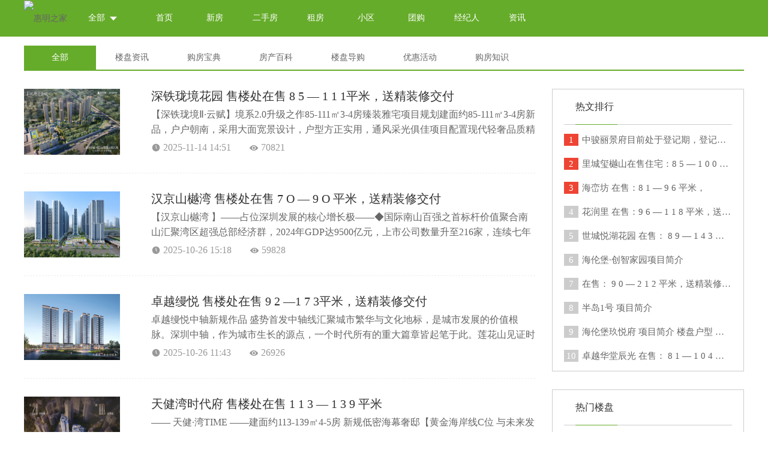

--- FILE ---
content_type: text/html; charset=utf-8
request_url: http://www.huifang168.com/news/area/45.html
body_size: 9231
content:
<!doctype html>
<html lang="en">
<head>
    <meta charset="UTF-8">
    <title>资讯_惠明之家</title>
    <meta name="keywords" content="资讯" />
    <meta name="description" content="" />
    <meta http-equiv="X-UA-Compatible" content="IE=Edge,chrome=1">
    <meta name="sogou_site_verification" content="br0SKjDgsz"/>
    <script>
        var browser = {
            versions: function() {
                var u = navigator.userAgent, app = navigator.appVersion;
                return {     //移动终端浏览器版本信息
                    trident: u.indexOf('Trident') > -1, //IE内核
                    presto: u.indexOf('Presto') > -1, //opera内核
                    webKit: u.indexOf('AppleWebKit') > -1, //苹果、谷歌内核
                    gecko: u.indexOf('Gecko') > -1 && u.indexOf('KHTML') == -1, //火狐内核
                    mobile: !!u.match(/AppleWebKit.*Mobile.*/), //是否为移动终端
                    ios: !!u.match(/\(i[^;]+;( U;)? CPU.+Mac OS X/), //ios终端
                    android: u.indexOf('Android') > -1 || u.indexOf('Linux') > -1, //android终端或uc浏览器
                    iPhone: u.indexOf('iPhone') > -1, //是否为iPhone或者QQHD浏览器
                    iPad: u.indexOf('iPad') > -1, //是否iPad
                    webApp: u.indexOf('Safari') == -1 //是否web应该程序，没有头部与底部
                };
            } (),
            language: (navigator.browserLanguage || navigator.language).toLowerCase()
        };
        if (browser.versions.mobile) {
            window.location.href = "http://m.huifang168.com"+window.location.pathname;
        }
    </script>
    <link rel="shortcut icon" href="favicon.ico" />
    <link rel="stylesheet" type="text/css" href="/static/home/css/reset.css?t=1768815227">
    <link rel="stylesheet" type="text/css" href="/static/home/css/common.css">
    <link rel="stylesheet" type="text/css" href="/static/home/css/input.css">
    <link rel="stylesheet" type="text/css" href="/static/home/css/css.css">
    <script src="/static/js/jquery.min.js"></script>
  
</head>
<body>
<!-- topBar S -->
<div class="topBar">
    <div class="comWidth clearfix">
        <div class="logo fl">
            <a href="/" title="惠明之家">
                <img src="" height="40" alt="惠明之家" />
            </a>
        </div>
        <div class="fl sele_city">
            <a href="javascript:;"  class="sele_city_btn">全部<img src="/static/home/images/icon/icon15.png" alt="" class="icon"></a>
            <div class="city_list clearfix">
                <i class="city-close">关闭</i>
                                <dl class="clearfix">
                    <dd><a href="/news/area/all.html">全部</a></dd>
                </dl>
                                <dl class="clearfix">
                    <dt class="bold">B</dt>
                                        <dd ><a href="/news/area/19.html" title="博罗">博罗</a></dd>
                                        <dd class="hot"><a href="/news/area/127.html" title="深圳市3">深圳市3</a></dd>
                                    </dl>
                                <dl class="clearfix">
                    <dt class="bold">D</dt>
                                        <dd class="hot"><a href="/news/area/14.html" title="大亚湾区">大亚湾区</a></dd>
                                        <dd class="hot"><a href="/news/area/70.html" title="东莞">东莞</a></dd>
                                    </dl>
                                <dl class="clearfix">
                    <dt class="bold">G</dt>
                                        <dd ><a href="/news/area/129.html" title="广东省">广东省</a></dd>
                                        <dd ><a href="/news/area/138.html" title="广州">广州</a></dd>
                                    </dl>
                                <dl class="clearfix">
                    <dt class="bold">H</dt>
                                        <dd class="hot"><a href="/news/area/16.html" title="惠城区">惠城区</a></dd>
                                        <dd class="hot"><a href="/news/area/17.html" title="惠东">惠东</a></dd>
                                        <dd ><a href="/news/area/15.html" title="惠阳区">惠阳区</a></dd>
                                        <dd ><a href="/news/area/140.html" title="惠州3">惠州3</a></dd>
                                    </dl>
                                <dl class="clearfix">
                    <dt class="bold">S</dt>
                                        <dd class="hot"><a href="/news/area/40.html" title="广东">广东</a></dd>
                                        <dd ><a href="/news/area/136.html" title="深圳市10">深圳市10</a></dd>
                                        <dd ><a href="/news/area/131.html" title="深圳市0">深圳市0</a></dd>
                                        <dd ><a href="/news/area/137.html" title="深圳市40">深圳市40</a></dd>
                                        <dd ><a href="/news/area/142.html" title="深圳市50">深圳市50</a></dd>
                                    </dl>
                                <dl class="clearfix">
                    <dt class="bold">Z</dt>
                                        <dd ><a href="/news/area/18.html" title="仲恺高新区">仲恺高新区</a></dd>
                                    </dl>
                                            </div>
        </div>
        <div class="navBar fl">
            <ul class="nav_list fl">
                                                                <li >
                <a href="/" title="首页"  target="_self">首页</a>
                </li>
                                                                                <li >
                <a href="/loupan.html" title="新房"  target="_self">新房</a>
                </li>
                                                                                <li >
                <a href="/erf.html" title="二手房"  target="_self">二手房</a>
                </li>
                                                                                <li >
                <a href="/chuzu.html" title="租房"  target="_self">租房</a>
                </li>
                                                                                <li >
                <a href="/xiaoqu.html" title="小区"  target="_self">小区</a>
                </li>
                                                                                <li >
                <a href="/tuangou.html" title="团购"  target="_self">团购</a>
                </li>
                                                                                <li >
                <a href="/jinjiren.html" title="经纪人"  target="_self">经纪人</a>
                </li>
                                                                                <li class="active">
                <a href="/news.html" title="资讯"  target="_self">资讯</a>
                </li>
                                            </ul>
        </div>
        <div class="log_link fr">

        </div>
    </div>
</div>
<!-- topBar E -->


<!-- 资讯 S-->
<div class="flash">
    <div class="con_wrap comWidth clearfix">
        <div class="sub_nav">
            <ul>
                <li><a href="/news.html" class="active">全部</a></li>
                                <li><a href="/news-1.html" >楼盘资讯</a></li>
                                <li><a href="/news-2.html" >购房宝典</a></li>
                                <li><a href="/news-3.html" >房产百科</a></li>
                                <li><a href="/news-4.html" >楼盘导购</a></li>
                                <li><a href="/news-5.html" >优惠活动</a></li>
                                <li><a href="/news-6.html" >购房知识</a></li>
                            </ul>
        </div>
        <div class="leftArea cm_leftArea">
            <ul class="flash_list clearfix">
                                <li>
                    <a href="/news/2112.html" title="深铁珑境花园  售楼处在售 8 5 &mdash; 1 1 1平米，送精装修交付">
                        <div class="l_img fl">
                            <img src="/static/images/nopic.jpg" data-original="/uploads/housenews/20251114/424fbc6fe0bed4ef5e823b11789b7601.jpg" class="lazy" alt="深铁珑境花园  售楼处在售 8 5 &mdash; 1 1 1平米，送精装修交付">
                        </div>
                        <div class="r_con fr">
                            <h3>深铁珑境花园  售楼处在售 8 5 &mdash; 1 1 1平米，送精装修交付</h3>
                            <p class="desc">【深铁珑境Ⅱ&middot;云赋】境系2.0升级之作85-111㎡3-4房臻装雅宅项目规划建面约85-111㎡3-4房新品，户户朝南，采用大面宽景设计，户型方正实用，通风采光俱佳项目配置现代轻奢品质精装，定义都会私享家；竹木纤维环保基材，健康环保，抗菌防潮，严选飞利浦、博洛尼、科勒、方太等国内一线品牌，全屋日立中央空调、智能家居，成就理想精致生活范本国企深铁升级打造近2万㎡（园林面积）滨水生态景观带，囊括河岸漫...</p>
                            <div class="f_box">
                                <span class="time">2025-11-14 14:51</span>
                                <span class="view">70821</span>
                            </div>
                        </div>
                    </a>
                </li>
                                <li>
                    <a href="/news/2111.html" title="汉京山樾湾 售楼处在售 7 O &mdash; 9 O 平米，送精装修交付">
                        <div class="l_img fl">
                            <img src="/static/images/nopic.jpg" data-original="/uploads/housenews/20251026/6107d521a6162e6406d0d8701d859bb9.jpg" class="lazy" alt="汉京山樾湾 售楼处在售 7 O &mdash; 9 O 平米，送精装修交付">
                        </div>
                        <div class="r_con fr">
                            <h3>汉京山樾湾 售楼处在售 7 O &mdash; 9 O 平米，送精装修交付</h3>
                            <p class="desc">【汉京山樾湾 】&mdash;&mdash;占位深圳发展的核心增长极&mdash;&mdash;◆国际南山百强之首标杆价值聚合南山汇聚湾区超强总部经济群，2024年GDP达9500亿元，上市公司数量升至216家，连续七年霸榜中国城区综合竞争力百强区之首。◆全球发展价值高地傲领湾区新潮前海自贸区作为&ldquo;特区中的特区&rdquo;，正以&ldquo;中国曼哈顿&rdquo;为目标稳步迈进，打造国际城市新标杆。聚焦改革开放、深港合作、现代服务等强势功能，为深圳建设全球海洋中心城市贡献力量...</p>
                            <div class="f_box">
                                <span class="time">2025-10-26 15:18</span>
                                <span class="view">59828</span>
                            </div>
                        </div>
                    </a>
                </li>
                                <li>
                    <a href="/news/2110.html" title="卓越缦悦  售楼处在售 9 2 &mdash;1 7 3平米，送精装修交付">
                        <div class="l_img fl">
                            <img src="/static/images/nopic.jpg" data-original="/uploads/housenews/20251026/e4785558dc23e5e2cbca97df81f22c94.jpg" class="lazy" alt="卓越缦悦  售楼处在售 9 2 &mdash;1 7 3平米，送精装修交付">
                        </div>
                        <div class="r_con fr">
                            <h3>卓越缦悦  售楼处在售 9 2 &mdash;1 7 3平米，送精装修交付</h3>
                            <p class="desc">卓越缦悦中轴新规作品 盛势首发中轴线汇聚城市繁华与文化地标，是城市发展的价值根脉。深圳中轴，作为城市生长的源点，一个时代所有的重大篇章皆起笔于此。莲花山见证时代改革；市民中心奠定行政中枢深交所敲响资本浪潮；会展中心联动全球商机城市不断发展，中轴永不移位深圳中轴，由规划泰斗吴良镛、周干峙仿北京中轴线绘制，串联起莲花山、市民中心、福田CBD、新皇岗口岸等城市发展精粹，不仅是城市地理文化中轴线，还是全国...</p>
                            <div class="f_box">
                                <span class="time">2025-10-26 11:43</span>
                                <span class="view">26926</span>
                            </div>
                        </div>
                    </a>
                </li>
                                <li>
                    <a href="/news/2109.html" title="天健湾时代府  售楼处在售 1 1 3 &mdash; 1 3 9 平米">
                        <div class="l_img fl">
                            <img src="/static/images/nopic.jpg" data-original="/uploads/housenews/20251020/54bd7d2648240f302147ba7fc5f658e4.jpg" class="lazy" alt="天健湾时代府  售楼处在售 1 1 3 &mdash; 1 3 9 平米">
                        </div>
                        <div class="r_con fr">
                            <h3>天健湾时代府  售楼处在售 1 1 3 &mdash; 1 3 9 平米</h3>
                            <p class="desc">&mdash;&mdash; 天健&middot;湾TIME &mdash;&mdash;建面约113-139㎡4-5房 新规低密海幕奢邸【黄金海岸线C位 与未来发展共生长】赤湾雄踞&ldquo;蛇口-太子湾-前海湾&rdquo;海岸线C位，左承前海发展辐射，右享蛇口国际高端生活方式，独享发展高端国际海洋科技规划，未来将实现超2000亿产值，吸纳约6万高端人才集聚，迈入黄金价值兑现期，是深圳西海岸线发展的最后一块拼图。【2&amp;amp;5号线双轨首发 将从容还给生活】项目距2号线（豪宅...</p>
                            <div class="f_box">
                                <span class="time">2025-10-20 17:09</span>
                                <span class="view">53929</span>
                            </div>
                        </div>
                    </a>
                </li>
                                <li>
                    <a href="/news/2108.html" title="云帆闰悦府  售楼处在售 7 3 &mdash; 1 1 4平米，送精装修交付">
                        <div class="l_img fl">
                            <img src="/static/images/nopic.jpg" data-original="/uploads/housenews/20250929/65ca786092931f19ec1f9ec2c3988935.jpg" class="lazy" alt="云帆闰悦府  售楼处在售 7 3 &mdash; 1 1 4平米，送精装修交付">
                        </div>
                        <div class="r_con fr">
                            <h3>云帆闰悦府  售楼处在售 7 3 &mdash; 1 1 4平米，送精装修交付</h3>
                            <p class="desc">【云帆&bull;闰悦府】大运臻品，精质好房，置业标杆建面约73-114㎡二至四房稀缺臻品【项目基础信息】【项目地址】：深圳市龙岗区怡苑小区旁【占地面积】：7420.63㎡【总建筑面积】：46098.77㎡【容积率】：4.3【户型面积】：建面约73-114㎡2-4房【梯户比】：二梯五户【车位比】：约1:1.4【产权年限】：商业40年；住宅70年；既大运，又龙城，还很近闰悦府的&ldquo;黄金1公里&rdquo;6轨交汇，30分钟...</p>
                            <div class="f_box">
                                <span class="time">2025-09-29 17:04</span>
                                <span class="view">34488</span>
                            </div>
                        </div>
                    </a>
                </li>
                                <li>
                    <a href="/news/2107.html" title="中海大运玖章  售楼处在售 1 2 6 &mdash; 2 8 2平米，送精装修交付">
                        <div class="l_img fl">
                            <img src="/static/images/nopic.jpg" data-original="" class="lazy" alt="中海大运玖章  售楼处在售 1 2 6 &mdash; 2 8 2平米，送精装修交付">
                        </div>
                        <div class="r_con fr">
                            <h3>中海大运玖章  售楼处在售 1 2 6 &mdash; 2 8 2平米，送精装修交付</h3>
                            <p class="desc">...</p>
                            <div class="f_box">
                                <span class="time">2025-09-28 16:34</span>
                                <span class="view">33898</span>
                            </div>
                        </div>
                    </a>
                </li>
                                <li>
                    <a href="/news/2106.html" title="兰江璟园  售楼处在售 7 8 &mdash; 1 1 2平米，送精装修交付">
                        <div class="l_img fl">
                            <img src="/static/images/nopic.jpg" data-original="/uploads/housenews/20250925/5506304beeee6df19b491bae8ae98cc6.jpg" class="lazy" alt="兰江璟园  售楼处在售 7 8 &mdash; 1 1 2平米，送精装修交付">
                        </div>
                        <div class="r_con fr">
                            <h3>兰江璟园  售楼处在售 7 8 &mdash; 1 1 2平米，送精装修交付</h3>
                            <p class="desc">&mdash;&mdash; 兰江&middot;璟园 &mdash;&mdash;东北师大附属中学旁  深圳16号线地铁口兰江集团 31载匠心精筑新规作品 赋新深圳人居约78-112㎡百变臻装高层 敬献时代新深派项目基础信息【开发商】深圳市兰江房地产开发集团有限公司&amp;amp;深圳市坪山金龟股份合作公司【物业类型】70年住宅【占地面积】约8525㎡【建筑面积】约4万㎡【楼层数】23层【新规产品】约78-112㎡百变臻装高层【容积率】3.04【总栋数】2栋【总...</p>
                            <div class="f_box">
                                <span class="time">2025-09-25 15:22</span>
                                <span class="view">33540</span>
                            </div>
                        </div>
                    </a>
                </li>
                                <li>
                    <a href="/news/2105.html" title="合泰嘉悦公馆  售楼处在售 7 9 &mdash; 9 9 平米，送精装修交付">
                        <div class="l_img fl">
                            <img src="/static/images/nopic.jpg" data-original="/uploads/housenews/20250921/914535f804d425c72735befa13d746a5.jpg" class="lazy" alt="合泰嘉悦公馆  售楼处在售 7 9 &mdash; 9 9 平米，送精装修交付">
                        </div>
                        <div class="r_con fr">
                            <h3>合泰嘉悦公馆  售楼处在售 7 9 &mdash; 9 9 平米，送精装修交付</h3>
                            <p class="desc">山海之上&middot;双地铁口学府住区72-99㎡3-4房山海悦居&mdash;&mdash;项目基本信息&mdash;&mdash;开发商：深圳市深供金广嘉房地产发展有限公司总占地面积：约0.62万㎡总建筑面积：约4.90万㎡产品类型：住宅可售套数：174套产权年限：住宅70年（2024年-2094年）&mdash;&mdash;世界山海，美好嘉悦10大必买理由&mdash;&mdash;高实用率|盐田新规住宅产品轻松上车|72㎡低总价关内三房双地铁口|1站罗湖，8站福田CBD口岸资源|双口岸，深港半...</p>
                            <div class="f_box">
                                <span class="time">2025-09-21 16:03</span>
                                <span class="view">26921</span>
                            </div>
                        </div>
                    </a>
                </li>
                                <li>
                    <a href="/news/2104.html" title="弘坤九溪红树花园  售楼处在售 8 9 &mdash; 1 1 9平米">
                        <div class="l_img fl">
                            <img src="/static/images/nopic.jpg" data-original="/uploads/housenews/20250919/a42cf01083bd3551da5870be3fc83502.jpg" class="lazy" alt="弘坤九溪红树花园  售楼处在售 8 9 &mdash; 1 1 9平米">
                        </div>
                        <div class="r_con fr">
                            <h3>弘坤九溪红树花园  售楼处在售 8 9 &mdash; 1 1 9平米</h3>
                            <p class="desc">【弘坤九溪红树】一线滨河 红树林畔 都荟公园家【项目基础指标】【开发商】惠州市天安房地产置业有限公司【地址】惠州大亚湾区澳头南岸路10号【占地】占地约10万㎡【建面】总建筑面积约30万㎡【户型】建面约89-119㎡2-3房【绿化率】35%【容积率】2.2【总户数】2018户【建筑层数】32F【梯户比】2梯4户【物业管理】惠州市宜居物业管理有限公司【九溪红树8大必买理由】深圳向东，大亚湾作为临深第一...</p>
                            <div class="f_box">
                                <span class="time">2025-09-19 18:40</span>
                                <span class="view">33616</span>
                            </div>
                        </div>
                    </a>
                </li>
                                <li>
                    <a href="/news/2103.html" title="卓越珑秀公馆  售楼处在售 6 5 &mdash; 8 1 平米，送精装修交付">
                        <div class="l_img fl">
                            <img src="/static/images/nopic.jpg" data-original="/uploads/housenews/20250918/8d286a3429da74aca6b7ccf8bd14b519.jpg" class="lazy" alt="卓越珑秀公馆  售楼处在售 6 5 &mdash; 8 1 平米，送精装修交付">
                        </div>
                        <div class="r_con fr">
                            <h3>卓越珑秀公馆  售楼处在售 6 5 &mdash; 8 1 平米，送精装修交付</h3>
                            <p class="desc">珑秀公馆南山科技园之上|近地铁|学府旁建面约65-81㎡稀缺新规小户型2-3房◎占地面积：约3575.43㎡◎建筑面积：约2.6万㎡◎容积率：约4.97◎绿地率：约30%◎可售住宅：161户◎交房时间：2027年6月（暂定）◎梯户比：3梯8户◎车位数：202个（含10个微型车位）◎产权年限：70年（2023.12-2093.12）◎物业：卓越&ldquo;悦管家&rdquo;物业◎管理费：6.68元/㎡/月◎项目地址：世...</p>
                            <div class="f_box">
                                <span class="time">2025-09-18 18:20</span>
                                <span class="view">33370</span>
                            </div>
                        </div>
                    </a>
                </li>
                
            </ul>
                        <div class="page_list clearfix">
                <ul class="pagination"><li class="disabled"><span>&laquo;</span></li> <li class="active"><span>1</span></li><li><a href="/news/area/45.html?page=2">2</a></li><li><a href="/news/area/45.html?page=3">3</a></li><li><a href="/news/area/45.html?page=4">4</a></li><li><a href="/news/area/45.html?page=5">5</a></li><li><a href="/news/area/45.html?page=6">6</a></li><li><a href="/news/area/45.html?page=7">7</a></li><li><a href="/news/area/45.html?page=8">8</a></li><li class="disabled"><span>...</span></li><li><a href="/news/area/45.html?page=143">143</a></li><li><a href="/news/area/45.html?page=144">144</a></li> <li><a href="/news/area/45.html?page=2">&raquo;</a></li></ul>            </div>
                    </div>
        <div class="rightArea cm_rightArea ">
            <!-- 热文排行 S -->
<div class="hot_artc mt_30">
    <div class="title">
        <h3>热文排行</h3>
        <p class="b_l"></p>
    </div>
    <div class="con_box">
        <ul class="clearfix">
                        <li>
                <a href="/news/937.html" title="中骏丽景府目前处于登记期，登记享99折">
                    <span class="order on">1</span>
                    中骏丽景府目前处于登记期，登记享99折                </a>
            </li>
                        <li>
                <a href="/news/1567.html" title="里城玺樾山在售住宅：8 5  &mdash; 1 0 0 平米，送精装修，综 合 特 惠 4 8 O O O 元">
                    <span class="order on">2</span>
                    里城玺樾山在售住宅：8 5  &mdash; 1 0 0 平米，送精装修，综 合 特 惠 4 8 O O O 元                </a>
            </li>
                        <li>
                <a href="/news/1717.html" title="海峦坊 在售：8 1 &mdash;  9 6 平米，">
                    <span class="order on">3</span>
                    海峦坊 在售：8 1 &mdash;  9 6 平米，                </a>
            </li>
                        <li>
                <a href="/news/1616.html" title="花润里 在售：9 6   &mdash;  1 1 8 平米，送精装修，综 合 特 惠 4 2 O O O 元">
                    <span class="order ">4</span>
                    花润里 在售：9 6   &mdash;  1 1 8 平米，送精装修，综 合 特 惠 4 2 O O O 元                </a>
            </li>
                        <li>
                <a href="/news/1585.html" title="世城悦湖花园 在售： 8 9 &mdash;  1 4 3 平米，综 合 特 惠 3 O O O O 元">
                    <span class="order ">5</span>
                    世城悦湖花园 在售： 8 9 &mdash;  1 4 3 平米，综 合 特 惠 3 O O O O 元                </a>
            </li>
                        <li>
                <a href="/news/786.html" title="海伦堡&middot;创智家园项目简介">
                    <span class="order ">6</span>
                    海伦堡&middot;创智家园项目简介                </a>
            </li>
                        <li>
                <a href="/news/1583.html" title="在售： 9 0 &mdash;  2 1 2 平米，送精装修，综 合 特 惠 2 8 O O O 元">
                    <span class="order ">7</span>
                    在售： 9 0 &mdash;  2 1 2 平米，送精装修，综 合 特 惠 2 8 O O O 元                </a>
            </li>
                        <li>
                <a href="/news/816.html" title="半岛1号 项目简介">
                    <span class="order ">8</span>
                    半岛1号 项目简介                </a>
            </li>
                        <li>
                <a href="/news/932.html" title="海伦堡玖悦府 项目简介 楼盘户型 交通 价格">
                    <span class="order ">9</span>
                    海伦堡玖悦府 项目简介 楼盘户型 交通 价格                </a>
            </li>
                        <li>
                <a href="/news/1590.html" title="卓越华堂辰光 在售： 8 1  &mdash;  1 0 4 平米，送精装修，综 合 特 惠 3 1 O O O 元">
                    <span class="order ">10</span>
                    卓越华堂辰光 在售： 8 1  &mdash;  1 0 4 平米，送精装修，综 合 特 惠 3 1 O O O 元                </a>
            </li>
                    </ul>
    </div>
</div>
<!-- 热文排行 E -->
<!-- 热门楼盘 S -->
<div class="hot_build  mt_30">
    <div class="title">
        <h3>热门楼盘</h3>
        <p class="b_l"></p>
    </div>
    <div class="con_box">
        <ul class="list clearfix">
                        <li>
                <a href="/loupan-1425.html" title="卓越珺奕府">
                    <div class="img">
                        <img src="/uploads/house/20240229/03c7da4cea8096047b12b8b2be8d8893.jpg" onerror="this.src='/static/images/nopic.jpg'" alt="卓越珺奕府">
                    </div>
                    <div class="con">
                        <p class="name">卓越珺奕府</p>
                        <div class="clearfix">
                            <p class="price fl"><b>50000</b>元/㎡</p>
                            <p class="address fr" title="深圳市10">深圳市10</p>
                        </div>
                    </div>
                </a>
            </li>
                        <li>
                <a href="/loupan-112.html" title="碧桂园十里银滩维港湾">
                    <div class="img">
                        <img src="/uploads/house/20190715/bcad587721e3beca627240bce23798e7.jpg" onerror="this.src='/static/images/nopic.jpg'" alt="碧桂园十里银滩维港湾">
                    </div>
                    <div class="con">
                        <p class="name">碧桂园十里银滩维港湾</p>
                        <div class="clearfix">
                            <p class="price fl"><b>9000</b>元/㎡</p>
                            <p class="address fr" title="大亚湾区">大亚湾区</p>
                        </div>
                    </div>
                </a>
            </li>
                        <li>
                <a href="/loupan-72.html" title="惠阳雅居乐花园">
                    <div class="img">
                        <img src="/uploads/house/20190622/6a48d151f06c7217216ee3bccf9a2263.png" onerror="this.src='/static/images/nopic.jpg'" alt="惠阳雅居乐花园">
                    </div>
                    <div class="con">
                        <p class="name">惠阳雅居乐花园</p>
                        <div class="clearfix">
                            <p class="price fl"><b>12000</b>元/㎡</p>
                            <p class="address fr" title="惠阳区-高铁商圈">惠阳区-高铁商圈</p>
                        </div>
                    </div>
                </a>
            </li>
                        <li>
                <a href="/loupan-49.html" title="富力湾">
                    <div class="img">
                        <img src="/uploads/house/20190621/af01015aa556344a8f4ba1d6a26ce367.jpg" onerror="this.src='/static/images/nopic.jpg'" alt="富力湾">
                    </div>
                    <div class="con">
                        <p class="name">富力湾</p>
                        <div class="clearfix">
                            <p class="price fl"><b>8500</b>元/㎡</p>
                            <p class="address fr" title="惠东-巽寮湾">惠东-巽寮湾</p>
                        </div>
                    </div>
                </a>
            </li>
                        <li>
                <a href="/loupan-110.html" title="华发金地天润自在城">
                    <div class="img">
                        <img src="/uploads/house/20190620/dff694b1bdb06ea5a3e8cb7c3d0240d9.jpg" onerror="this.src='/static/images/nopic.jpg'" alt="华发金地天润自在城">
                    </div>
                    <div class="con">
                        <p class="name">华发金地天润自在城</p>
                        <div class="clearfix">
                            <p class="price fl"><b>10000</b>元/㎡</p>
                            <p class="address fr" title="大亚湾区-西区">大亚湾区-西区</p>
                        </div>
                    </div>
                </a>
            </li>
                        <li>
                <a href="/loupan-938.html" title="鹏广达&middot;湾区壹号">
                    <div class="img">
                        <img src="/uploads/house/20230606/17eb53a8cca20ee6c89bd3f530adf5f0.jpg" onerror="this.src='/static/images/nopic.jpg'" alt="鹏广达&middot;湾区壹号">
                    </div>
                    <div class="con">
                        <p class="name">鹏广达&middot;湾区壹号</p>
                        <div class="clearfix">
                            <p class="price fl"><b>42000</b>元/㎡</p>
                            <p class="address fr" title="深圳市50">深圳市50</p>
                        </div>
                    </div>
                </a>
            </li>
                        <li>
                <a href="/loupan-204.html" title="金融街海世界（ 别名：金融街巽寮湾）">
                    <div class="img">
                        <img src="/uploads/house/20190817/a7e3592aefd2a7b7f5ca3f86ee1abded.jpg" onerror="this.src='/static/images/nopic.jpg'" alt="金融街海世界（ 别名：金融街巽寮湾）">
                    </div>
                    <div class="con">
                        <p class="name">金融街海世界（ 别名：金融街巽寮湾）</p>
                        <div class="clearfix">
                            <p class="price fl"><b>12000</b>元/㎡</p>
                            <p class="address fr" title="惠东">惠东</p>
                        </div>
                    </div>
                </a>
            </li>
                        <li>
                <a href="/loupan-902.html" title="京基御景荟都">
                    <div class="img">
                        <img src="/uploads/house/20221201/a73dc2d25dfe304c1fcab5fa1c451114.jpg" onerror="this.src='/static/images/nopic.jpg'" alt="京基御景荟都">
                    </div>
                    <div class="con">
                        <p class="name">京基御景荟都</p>
                        <div class="clearfix">
                            <p class="price fl"><b>18000</b>元/㎡</p>
                            <p class="address fr" title="深圳市50">深圳市50</p>
                        </div>
                    </div>
                </a>
            </li>
                        <li>
                <a href="/loupan-188.html" title="碧桂园湖光山色（别名：碧桂园天湖山色）">
                    <div class="img">
                        <img src="/uploads/house/20190619/134d6b0dab99814fafa769915713aed3.jpg" onerror="this.src='/static/images/nopic.jpg'" alt="碧桂园湖光山色（别名：碧桂园天湖山色）">
                    </div>
                    <div class="con">
                        <p class="name">碧桂园湖光山色（别名：碧桂园天湖山色）</p>
                        <div class="clearfix">
                            <p class="price fl"><b>15000</b>元/㎡</p>
                            <p class="address fr" title="惠阳区">惠阳区</p>
                        </div>
                    </div>
                </a>
            </li>
                        <li>
                <a href="/loupan-241.html" title="佳兆业东江新城（ 住宅、别墅 ）">
                    <div class="img">
                        <img src="/uploads/house/20191109/e1f8657173392a0d3dd87edbfa326005.jpg" onerror="this.src='/static/images/nopic.jpg'" alt="佳兆业东江新城（ 住宅、别墅 ）">
                    </div>
                    <div class="con">
                        <p class="name">佳兆业东江新城（ 住宅、别墅 ）</p>
                        <div class="clearfix">
                            <p class="price fl"><b>5900</b>元/㎡</p>
                            <p class="address fr" title="博罗">博罗</p>
                        </div>
                    </div>
                </a>
            </li>
            
        </ul>
    </div>
</div>
<!-- 热门楼盘 E -->
        </div>
    </div>
</div>
<!-- 资讯 E-->

<div class="footer">
    <div class="comWidth">
    <div class="link_box clearfix">
        <div class="leftArea">
            <div class="house_link clearfix">
                <a href="/loupan.html">新楼盘</a>
                <a href="/xiaoqu.html">二手小区</a>
                <a href="/erf.html">城市二手房</a>
                <a href="/chuzu.html">城市出租房</a>
            </div>
            <div class="tab_link clearfix">
                <a href="javascript:;" style="text-decoration: none;">友情链接：</a>
                暂无数据            </div>
            <div class="other_link">
                                                                                                                                                                <a href="javascript:;">服务热线：</a>
            </div>
        </div>
        <div class="rightArea">
            <div class="ewm">
                <img src="/uploads/setting/20220608/edc7e702d9ba038fbbb6ea811d636204.jpg" width="140" height="140" alt="" class="img">
                <p></p>
            </div>
        </div>
    </div>
    <div class="bottom">
        <p>地址：  <span>网站备案号： </span></p>
        <p>版权所有 &copy;2017-2026 All Rights Reserved</p>
    </div>
</div>
<script>
(function(){
var src = "https://s.ssl.qhres2.com/ssl/ab77b6ea7f3fbf79.js";
document.write('<script src="' + src + '" id="sozz"><\/script>');
})();
</script>
</div>
<script src="/static/js/plugins/jquery.lazyload.js"></script>
<script type="text/javascript" src="/static/home/js/common.js"></script>
<script src="/static/js/layer/layer.js"></script>
<script>(function() {var _53code = document.createElement("script");_53code.src = "https://tb.53kf.com/code/code/10168649/1";var s = document.getElementsByTagName("script")[0]; s.parentNode.insertBefore(_53code, s);})();</script>

<script>
    $("img.lazy").lazyload({
        threshold : 100,
        effect : "fadeIn"
        //event: "scrollstop"
    });
    $(function(){
       $('.follow').on('click',function(){
           var house_id = $(this).data('id'),model = $(this).data('model'),url = $(this).data('uri'),me = $(this);
           $.post(url,{house_id:house_id,model:model},function(result){
               if(result.code == 1)
               {
                   layer.msg(result.msg,{icon:1});
                   if(me.hasClass('on'))
                   {
                       me.removeClass('on').text(result.text);
                   }else{
                       me.addClass('on').text(result.text);
                   }
               }else{
                   layer.msg(result.msg,{icon:2});
               }
           });
       });
    });
</script>
</body>
</html>

--- FILE ---
content_type: text/css
request_url: http://www.huifang168.com/static/home/css/reset.css?t=1768815227
body_size: 780
content:
@charset "utf-8";
/*公用样式*/
body,ul,ol,li,p,h1,h2,h3,h4,h5,h6,form,fieldset,table,td,img,div,dl,dt,dd,input{margin:0;padding:0;}
body,button,input,select,textarea{font:14px/1.5 tahoma, Microsoft YaHei,\5b8b\4f53;*font-family: 'Microsoft YaHei';color: #000;}
img{border:none;}
li{list-style:none;}
input,select,textarea{outline:none;border:none; background:none;}
textarea{resize:none;}
a{text-decoration:none; color:#656565;outline: none;}
i,em{ font-style:normal}
/*清浮动*/
.clearfix:after{content:"";display:block;clear:both;}
.clearfix{zoom:1;}
.fl{float:left;}
.fr{float:right;}	
.comWidth{width:1200px; margin-left:auto; margin-right:auto;}
.leftArea{float:left;}
.rightArea{float:right;}
.hide{display:none;}
.show{display:block;}
:root{
    --main-color: #000;
}

--- FILE ---
content_type: text/css
request_url: http://www.huifang168.com/static/home/css/common.css
body_size: 7559
content:
@import "color.css";
.opacity {
  position: absolute;
  top: 0;
  bottom: 0;
  left: 0;
  right: 0;
  filter: alpha(opacity=50);
  -moz-opacity: 0.5;
  opacity: 0.5;
  background: #fff;
  z-index: 88;
}
.modal_bg {
  position: fixed;
  left: 0;
  right: 0;
  top: 0;
  bottom: 0;
  background: #000;
  filter: alpha(opacity=80);
  -moz-opacity: 0.8;
  opacity: 0.8;
  z-index: 100;
  display: none;
}
.placeholder {
  display: block;
  position: absolute;
  top: 0;
  bottom: 0;
  left: 0;
  right: 0;
  z-index: -1;
  color: #888;
  display: none;
}

.topBar .logo {
  line-height: 60px;
}
.topBar .logo img {
  vertical-align: middle;
}
.topBar .sele_city {
  width: 120px;
  position: relative;
  height: 60px;
}
.topBar .sele_city .sele_city_btn {
  display: block;
  width: 100%;
  line-height: 60px;
  color: #fff;
  text-align: center;
}
.topBar .sele_city .sele_city_btn .icon {
  vertical-align: middle;
  margin-left: 6px;
}
.topBar .sele_city .city_list {
  position: absolute;
  top: 60px;
  left: 50%;
  width: 400px;
  border: 1px solid #eee;
  background: #fff;
  z-index: 112;
  padding: 10px;
  margin-left: -60px;
  display: none;
}
.topBar .sele_city .city_list li{
  float:left;
  padding:0 10px;
}
.topBar .sele_city .city_list a {
  display: block;
  font-size: 16px;
  line-height: 32px;
  margin-left: 0;
  text-align: center;
}

.topBar .log_link .not_log {
  line-height: 60px;
  color: #fff;
}
.topBar .log_link .not_log a {
  color: #ededed;
}
.topBar .log_link .not_log a:hover{
  color:#fff;
}
.topBar .log_link .loged {
  position: relative;
}
.topBar .log_link .loged .user_info {
  line-height: 60px;
  cursor: pointer;
}
.topBar .log_link .loged .user_info img {
  border-radius: 50%;
  margin-right: 10px;
  vertical-align: middle;
}
.topBar .log_link .loged .user_info .name {
  font-size: 14px;
}
.topBar .log_link .loged .slide_tog {
  position: absolute;
  left: 50%;
  top: 60px;
  padding: 10px 0;
  width: 158px;
  border: 1px solid #eee;
  margin-left: -80px;
  background: #fff;
  z-index: 11;
}
.topBar .log_link .loged .slide_tog a {
  display: block;
  color: #333;
  line-height: 32px;
  text-align: center;
}

.navBar {
  height: 60px;
}
.navBar .nav_list {
  /*margin-left: 10px;*/
}
.navBar .nav_list li {
  float: left;
  width: 84px;
  position:relative;
}

.navBar .nav_list a {
  display: block;
  text-align: center;
  line-height: 60px;
  position:relative;
  outline: none;
}
/* 搜索栏 */
.searBar {
  padding: 40px 0;
  background: #f8f8f8;
}
.sear_box {
  /*width: 550px;
	height: 40px;*/
  width: 546px;
  height: 36px;
  border-width:2px;
  border-style:solid;
}
.sear_box .ipt_area {
  width: 466px;
  height: 36px;
  position: relative;
}
.sear_box .ipt_area input {
  width: 430px;
  height: 24px;
  line-height: 24px;
  padding: 6px 18px;
  font-size: 14px;
}
.sear_box .ipt_area .placeholder {
  left: 18px;
  right: 18px;
  line-height: 36px;
}
.sear_box .btn_area .sbm_btn {
  width: 80px;
  height: 36px;
  line-height: 36px;
  text-align: center;
  display: block;
  cursor: pointer;
}
.map_btn {
  margin-top: 3px;
  display: block;
  width: 88px;
  height: 38px;
  line-height: 38px;
  border: 1px solid #ccc;
  color: #616161;
  font-size: 16px;
  padding-left: 50px;
  background: url(../images/icon/icon2.png) 26px center no-repeat;
}
.footer {
  padding-top: 56px;
  height: 334px;
  background: #333;
}
.footer .link_box {
  border-bottom: 1px solid #9d9ea8;
}
.footer .leftArea {
  width: 900px;
}
.footer .house_link a {
  display: block;
  width: 120px;
  height: 40px;
  line-height: 40px;
  text-align: center;
  color: #fff;
  background: #222222;
  margin-right: 20px;
  float: left;
}
.footer .house_link a:hover {
  background: #6b6a6a;
}
.footer .tab_link {
  margin-top: 26px;
  height: 90px;
  overflow: hidden;
}
.footer .tab_link a {
  display: block;
  float: left;
  color: #dedee0;
  margin-right: 12px;
  line-height: 30px;
}
.footer .tab_link a:hover {
  text-decoration: underline;
}
.footer .other_link a {
  display: block;
  float: left;
  font-size: 14px;
  color: #9d9ea8;
  line-height: 20px;
  margin-right: 40px;
}
.footer .ewm {
  width: 140px;
}
.footer .ewm .img {
  display: block;
}
.footer .ewm p {
  line-height: 56px;
  text-align: center;
  color: #9d9ea8;
}
.footer .bottom {
  padding-top: 15px;
}
.footer .bottom p {
  color: #64646b;
  line-height: 30px;
}
/* 评分星级列表公用样式 */
.star_list li {
  float: left;
  width: 22px;
  height: 22px;
  background-position: center center;
  background-repeat: no-repeat;
}
.star_list .on {
  background-image: url(../images/icon/icon25.png);
}
.star_list .off {
  background-image: url(../images/icon/icon26.png);
}
/* 分页 */
.page_list li{display:inline;}
.page_list li span{}
.page_list {
  text-align: center;
  margin-top: 50px;
}
.page_list a,.page_list li span,
.page_list .more {
  display: inline-block;
  line-height: 100%;
  padding: 7px 18px;
  border-radius: 2px;
  font-size: 14px;
  text-align: center;
  margin-left: 6px;
  cursor: pointer;
}
.page_list a,.page_list li span {
  border: 1px solid #ebebeb;
}
.page_list .prev {
  margin-left: 0;
}
.lpNum>li{ /*! position:absolute; */overflow:hidden; z-index: 7;width:74px; height:74px;
  background:url(../images/map-circleBg.png) no-repeat -1px -1px; cursor:pointer;}
.lpNum>li>a{ display:block;  font-size:12px; color:#fff; text-align:center; line-height:18px; margin-top:8px; }
.lpNum>li:hover,.lpPrice>li:hover{background-position:0px -88px;}
.lpNum>li.on,.lpPrice>li.on{  background-position:-1px -175px;  }
#search-box{display:none;position:absolute;z-index:999;padding:10px;width:446px;background-color: #fff;top:38px;left:-2px;border-width:2px;border-style:solid;border-top:none;}
#search-box li{padding:5px 0;}
#search-box li em{float:right;}
#search-box li span{display:block;}
#search-box li span.address{color:#999;}
.nowarp{width:100%;display:inline-block;overflow:hidden;text-overflow: ellipsis;white-space:nowrap;}


.sele_city .city_list dl{
  position:relative;
  padding-left:20px;
}
.sele_city .city_list dt{
  position:absolute;
  left:0;
  top:5px;
  width:20px;
}
.sele_city .city_list .hot a{
  font-weight: bold;
}
.sele_city .city_list dt.bold{
  font-weight: bold;
  font-size:16px;
}
.sele_city .city_list dd{
  float:left;
  padding:0 10px;
}
.sele_city .sele_city_btn span {
  font-size: 16px;
  color: #919191;
}
.sele_city .city_list {
  position: absolute;
  top: 46px;
  left: 50%;
  width: 400px;
  border: 1px solid #eee;
  background: #fff;
  z-index: 112;
  padding: 10px;
  margin-left: -60px;
  display: none;
}
.sele_city .city_list a {
  display: block;
  font-size: 14px;
  line-height: 32px;
  color: #333;
  margin-left: 0;
  text-align: center;
}
.sele_city .city_list i{
  display:block;
  width:17px;
  height:20px;
  background-image: url(../images/close.png);
  background-size: auto 20px;
  text-indent:-9999px;
  position:absolute;
  right:-10px;
  top:-10px;
  cursor:pointer;
  overflow: hidden;
  z-index: 999;
}
.sele_city .city_list i:hover{
  background-position: -28px 0;
}
.ripple {
  position: absolute;
  background: rgba(0, 0, 0, .15);
  border-radius: 100%;
  transform: scale(0);
  pointer-events: none;
}

.ripple.show {
  animation: ripple .75s ease-out;
}

@keyframes ripple {
  to {
    transform: scale(2);
    opacity: 0;
  }
}
.house-pano{display:inline-block;width:22px;height:22px;background-image: url(../images/icon/pano.png);background-repeat: no-repeat;background-size: cover;}
.houseList_wrap .list_con p *{vertical-align: middle;}






--- FILE ---
content_type: text/css
request_url: http://www.huifang168.com/static/home/css/input.css
body_size: 1768
content:
.ml_98{
	margin-left: 98px;
}
.placeholder{
	position: absolute;
	top: 0;
	left: 11px;
	right: 11px;
	height: 36px;
	line-height: 36px;
	overflow: hidden;
	z-index: 99;
	color: #999;
	display: none;
}
.form_box .sct{
	margin-top: 20px;
}
.form_box .sct_tit{
	width: 88px;
	line-height: 36px;
	margin-right: 10px;
	text-align: right;
}
.form_box .sct_ipt{
	width: 260px;
	/*width: 350px;*/
	height: 36px;
	line-height: 36px;
	position: relative;
}
.form_box  .sct_ipt .ipt{
	padding: 5px 10px;
	height: 24px;
	line-height: 24px;
	border: 1px solid #eaeaea;
	/*width: 328px;*/
	width: 238px;
	border-radius: 4px;
	background: none;
	position: relative;
	z-index: 2;
}
.form_box .sct .ts{
	width: 300px;
	margin-left: 4px;
	font-size: 14px;
	line-height: 18px;
	color: #999;
}
.form_box .sct .ts span{
	display: block;
	line-height: 36px;
	font-size: 14px;
	color: #999;
}
.form_box .sct .pwd_ts .info,
.form_box .sct .pwd_ts .error{
	line-height: 18px;
}

.radio_box .radio_item{
	display: block;
	float: left;
	margin-right: 15px;
	line-height: 36px;
}
.radio_box input{
	vertical-align: middle;
}
.radio_box label{
	padding: 0 5px;
}
.sele_date select,
.sele_address select{
	border: 1px solid #e0e0e0;
	padding: 7px;
	border-radius: 5px;
	outline: none;
	margin-right: 20px;
}
.form_box .btn_area{
	width: 240px;
}
.btn_area .sbm{
	width: 100%;
	height: 36px;
	line-height: 36px;
	text-align: center;
	border-radius: 4px;
	cursor: pointer;
}
/* .chck_sct{
	height: 36px;
	line-height: 36px;
	margin-left: 100px;
}
.chck_sct .chck{
	outline: none;
	vertical-align: middle;
	position: relative;
	top: -1px;
	margin-right: 6px;
}
.chck_sct a{
	color: #e31434;
} */

--- FILE ---
content_type: text/css
request_url: http://www.huifang168.com/static/home/css/css.css
body_size: 79054
content:
/* 地图找房 */
.map_house .sele_sear {
  padding: 8px 0;
  height: 32px;
  position: relative;
}
.map_house .sele_sear:after {
  display: block;
  content: '';
  position: absolute;
  bottom: 0;
  left: 0;
  right: 0;
  height: 1px;
  background: #dedede;
}
.map_house .sele_sear .sear {
  width: 250px;
  border: 1px solid #dedede;
  height: 30px;
  margin-left:100px;
}
.map_house .sele_sear .sear .sele_type select {
  width: 75px;
  height: 30px;
  outline: none;
  font-size: 12px;
  color: #616161;
  border: 0;
  cursor: pointer;
}
.map_house .sele_sear .sear .ipt_area {
  width: 210px;
  overflow: hidden;
  position: relative;
  height: 30px;
}
.map_house .sele_sear .sear .ipt_area .ipt {
  width: 189px;
  padding: 3px 10px;
  border-left: 1px solid #dedede;
  line-height: 24px;
  color: #333;
}
.map_house .sele_sear .sear .ipt_area .placeholder {
  line-height: 30px;
  padding: 0 10px;
}
.map_house .sele_sear .sear .btn_area {
  width: 40px;
  height: 30px;

}
.map_house .sele_sear .sear .btn_area .btn {
  width: 100%;
  height: 30px;
  background: url(../images/icon/icon16.png) center no-repeat;
  border: 0;
  cursor: pointer;
}
.map_house .sele_sear .sele_list .item {
  border: 1px solid #dedede;
  margin-left: 20px;
}
.map_house .sele_sear .sele_list select {
  width: 100px;
  height: 30px;
  outline: none;
  font-size: 14px;
  color: #616161;
  overflow: hidden;
  cursor: pointer;
}
.map_house .sele_sear .sele_list .btn {
  width: 60px;
  height: 30px;
  padding: 0;
  border: 0;
  cursor: pointer;
}
.map_house .main {
  position: absolute;
  top: 108px;
  left: 0;
  right: 0;
  bottom: 0;
  background: #000;
  /* 地图找房 S*/
  /* 地图找房 E*/
}
.map_house .main .l_box {
  position: absolute;
  top: 0;
  bottom: 0;
  left: 0;
  right: 460px;
}
.map_house .main .map {
  width: 100%;
  height: 100%;
  position: relative;
}
.map_house .main .map #map{width:100%;height:100%;}
.map_house .main .map img {
  display: block;
  width: 100%;
  height: 100%;
}
.map_house .main .map .title {
  width: 100px;
  height: 100px;
  background: url(../images/icon/icon23.png) center no-repeat;
  border-radius: 50%;
  overflow: hidden;
  position: absolute;
}
.map_house .main .map .title p {
  color: #fff;
  line-height: 30px;
  text-align: center;
}
.map_house .main .map .title .area {
  font-size: 15px;
  margin-top: 20px;
}
.map_house .main .map .title .num {
  font-size: 14px;
}
.map_house .main .map .title .num strong {
  font-size: 20px;
}
.map_house .main .r_box {
  position: absolute;
  top: 0;
  bottom: 0;
  right: 0;
  width: 460px;
  /* 楼盘列表 S */
  /* 楼盘列表 E */
}
.map_house .main .r_box .house_list {
  width: 460px;
  position: absolute;
  left: 0;
  bottom: 0;
  top: 0;
  background: #fff;
}
.map_house .main .r_box .house_list .hd {
  height: 36px;
  position: absolute;
  left: 0;
  right: 0;
  padding: 0 20px;
  background: #fff;
}
.map_house .main .r_box .house_list .hd .b_l {
  position: absolute;
  left: 0;
  right: 0;
  bottom: 0;
  height: 1px;
  background: #dedede;
}
.map_house .main .r_box .house_list .hd .tab {
  position: relative;
  z-index: 2;
}
.map_house .main .r_box .house_list .hd .tab li {
  float: left;
  margin-right: 26px;
}
.map_house .main .r_box .house_list .hd .tab a {
  height: 34px;
  display: block;
  font-size: 12px;
  color: #313131;
  line-height: 34px;
  padding: 0 10px;
}
.map_house .main .r_box .house_list .hd .tab a.active {
  border-bottom: 2px solid #ff6600;
  color: #f60;
}
.map_house .main .r_box .house_list .hd .tab .up {
  background: url(../images/icon/icon17.png) right center no-repeat;
}
.map_house .main .r_box .house_list .hd .tab .down {
  background: url(../images/icon/icon18.png) right center no-repeat;
}
.map_house .main .r_box .house_list .hd .sale_type li {
  float: left;
  line-height: 34px;
  margin-right: 20px;
}
.map_house .main .r_box .house_list .hd .sale_type li .chkb {
  vertical-align: middle;
  position: relative;
  top: -1px;
}
.map_house .main .r_box .house_list .hd .sale_type li .un_sale {
  color: #ff6600;
}
.map_house .main .r_box .house_list .bd {
  position: absolute;
  top: 36px;
  bottom: 0;
  left: 0;
  right: 0;
  overflow: auto;
}
.map_house .main .r_box .house_list .bd li {
  padding: 20px 0px 20px 20px;
  border-bottom: 1px solid #dedede;
  position:relative;
}
.map_house .main .r_box .house_list .bd li a {
  display: block;
  height: 90px;
}
.map_house .main .r_box .house_list .bd li img {
  display: block;
}
.map_house .main .r_box .house_list .bd li .c_con {
  width: 250px;
  margin-left: 10px;
}
.map_house .main .r_box .house_list .bd li .c_con .t {
  height: 38px;
  overflow: hidden;
}
.map_house .main .r_box .house_list .bd li .c_con h3 {
  float: left;
  line-height: 19px;
  font-size: 14px;
  color: #2e2e2e;
  font-weight: normal;
}
.map_house .main .r_box .house_list .bd li .c_con .sale_type {
  display: block;
  float: left;
  height: 19px;
  width: 28px;
  background: url(../images/icon/icon20.png) no-repeat;
  padding-left: 7px;
  color: #fff;
  font-size: 12px;
  margin-left: 8px;
}
.map_house .main .r_box .house_list .bd li .c_con .c {
  line-height: 18px;
  height: 28px;
}
.map_house .main .r_box .house_list .bd li .c_con .c span {
  color: #616161;
  font-size: 12px;
}
.map_house .main .r_box .house_list .bd li .c_con .b {
  height: 24px;
  overflow: hidden;
  margin-left: -8px;
}
.map_house .main .r_box .house_list .bd li .c_con .b .item {
  display: block;
  float: left;
  width: 70px;
  height: 24px;
  line-height: 24px;
  text-align: center;
  font-size: 12px;
  margin-left: 8px;
}
.map_house .main .r_box .house_list .bd li .c_con .b .item1 {
  background: #d8ebfe;
  color: #62abf0;
}
.map_house .main .r_box .house_list .bd li .c_con .b .item2 {
  background: #fdede2;
  color: #fb9b7d;
}
.map_house .main .r_box .house_list .bd li .c_con .b .item3 {
  color: #D98314!important;
  background-color: #FFF5EB!important;
}
.map_house .main .r_box .house_list .bd li .r_con {
  height: 90px;
  overflow: hidden;
}
.map_house .main .r_box .house_list .bd li .r_con .price {
  line-height: 90px;
  font-size: 16px;
  position:absolute;
  right:5px;
}
.map_house .main .r_box .house_list .bd li .r_con strong {
  font-size: 20px;
  font-weight: bold;
}
.map_house .main .r_box .sele_look_type {
  position: absolute;
  top: 0;
  bottom: 0;
  right: 0;
  width: 66px;
}
.map_house .main .r_box .sele_look_type a {
  display: block;
  height: 64px;
  margin-bottom: 20px;
}
.map_house .main .r_box .sele_look_type a .icon {
  display: block;
  height: 40px;
  background-repeat: no-repeat;
  background-position: center center;
}
.map_house .main .r_box .sele_look_type a p {
  font-size: 14px;
  line-height: 24px;
  color: #fff;
  text-align: center;
}
.map_house .main .r_box .sele_look_type a.active {
  background: #474952;
}
.map_house .main .r_box .sele_look_type .area .icon {
  background-image: url(../images/icon/icon21.png);
}
.map_house .main .r_box .sele_look_type .subway .icon {
  background-image: url(../images/icon/icon22.png);
}
/* page_tit */
.page_tit {
  height: 58px;
  line-height: 58px;
}
.page_tit a {
  font-size: 14px;
  color: #656565;
}
/* 房子列表筛选栏公共样式 */
.seleBar {
  padding: 20px;
  position: relative;
}
.seleBar:after {
  display: block;
  content: '';
  position: absolute;
  left: 0;
  bottom: 0;
  right: 0;
  top: 0;
  border: 1px solid #ddd;
  z-index: -1;
}
.seleBar .item {
  padding: 8px 0;
}
.seleBar .list,
.seleBar .list li,
.seleBar h3 {
  float: left;
}
.seleBar .list {
  width: 1104px;
  margin-left: -24px;
}
.seleBar .list li {
  margin-left: 24px;
  line-height: 28px;
}
.seleBar h3 {
  float: left;
  width: 56px;
}
.seleBar h3,
.seleBar a {
  display: block;
  font-size: 14px;
  font-weight: normal;
  color: #666;
  line-height: 28px;
}

.seleBar select,
.seleBar .chcb,
.seleBar .btn,
.seleBar label {
  cursor: pointer;
}
.seleBar select {
  width: 100px;
  padding-left: 5px;
  height: 28px;
  border: 1px solid #ddd;
  border-radius: 4px;
}
.seleBar .chcb {
  position: relative;
  top: -1px;
  vertical-align: middle;
}
.seleBar .btn {
  border-width:1px;
  border-style:solid;
  width: 60px;
  height: 28px;
  line-height: 28px;
  *line-height: 24px;
  text-align: center;
  border-radius: 4px;

  color: #fff;
}
/* 页面左边区域 和 右边宽度公共样式 */
.cm_leftArea {
  width: 895px;
}
.cm_rightArea {
  width: 284px;
}
.cm_house {
  padding-bottom: 30px;
}
/* 房子列表  */
.houseList_wrap {
  margin-top: 25px;
  /*二手房标签样式*/
  /*经纪人列表*/
}
.houseList_wrap .head {
  height: 46px;
  border-bottom-width:2px;
  border-bottom-style:solid;
}
.houseList_wrap .head h2 {
  float: left;
}
.houseList_wrap .head h2 a {
  display: block;
  width: 120px;
  line-height: 46px;
  text-align: center;
  font-size: 16px;
  font-weight: normal;
}
.houseList_wrap .head h2 a.active,
.houseList_wrap .head h2 a:hover {
  color: #fff;
}
.houseList_wrap .head .tab li {
  float: left;
  margin-left: 30px;
}
.houseList_wrap .head .tab a {
  display: block;
  font-size: 16px;
  color: #616161;
  line-height: 46px;
  background:url(../images/icon/icon24.png) right center no-repeat;
  padding-right:10px;
}
.houseList_wrap .head .tab a.up{background: url(../images/icon/sort-up.png) right center no-repeat;}
.houseList_wrap .head .tab a.down{background: url(../images/icon/sort-down.png) right center no-repeat;}

.houseList_wrap .head .tab a .icon {
  vertical-align: middle;
  margin-left: 8px;
}

.houseList_wrap .list_con li {
  padding: 30px 0;
  float: left;
  width: 100%;
  border-bottom: 1px dashed #e2e2e2;
}
.houseList_wrap .list_con .l_img,
.houseList_wrap .list_con .r_con {
  display: block;

  position: relative;
}
.houseList_wrap .list_con .l_img{
  height: 160px;
}
.houseList_wrap .list_con .l_img img {
  display: block;
  width: 220px;
  height: 100%;
}
.houseList_wrap .list_con .r_con {
  width: 645px;
  position: relative;
}
.houseList_wrap .list_con .commission{
  font-size:20px;
  font-weight: 600;
  color:#E50000;
  margin-bottom:8px;
}
.houseList_wrap .list_con h3 {
  font-size: 22px;
  line-height: 100%;
  margin-bottom: 5px;
}
.houseList_wrap .list_con p {
  line-height: 20px;
}
.houseList_wrap .list_con p span {
  font-size: 16px;
  color: #666;
}
.houseList_wrap .list_con p .l {
  padding: 0 3px;
}
.houseList_wrap .list_con .ft_con {
  height: 30px;
  line-height: 30px;
  font-size: 16px;
  color: #666;
}
.houseList_wrap .list_con .ft_con b {
  color: #ea3c3d;
}
.houseList_wrap .list_con .label_list {
  display: block;
  margin-top: 8px;
}
.houseList_wrap .list_con .label_list .item {
  display: inline-block;
  height: 28px;
  border: 1px solid;
  text-align: center;
  line-height: 28px;
  margin-top:5px;
  padding:0 10px;
}
.houseList_wrap .list_con .label_list .item1 {
  color: #6884c3;
  border-color: #6884c3;
}
.houseList_wrap .list_con .label_list .item2 {
  color: #66bb6a;
  border-color: #66bb6a;
}
.houseList_wrap .list_con .label_list .item3 {
  color: #ffc107;
  border-color: #ffc107;
}
.houseList_wrap .list_con .label_list .item4 {
  color: #ff7043;
  border-color: #ff7043;
}
.houseList_wrap .list_con .label_list .item5 {
  color: #f0a0a0;
  border-color: #f0a0a0;
}
.houseList_wrap .list_con .label_list .item6 {
  color: #7986cb;
  border-color: #7986cb;
}
.houseList_wrap .list_con .label_list .item7 {
  color: #81c784;
  border-color: #81c784;
}
.houseList_wrap .list_con .label_list .item8 {
  color: #6ac5ef;
  border-color: #6ac5ef;
}
.houseList_wrap .list_con .price {
  display: block;
  position: absolute;
  top: 50%;
  right: 0;
  margin-top: -20px;
  font-size: 14px;
}
.houseList_wrap .list_con .price h5 {
  height: 40px;
  line-height: 40px;
}
.houseList_wrap .list_con .price strong {
  font-size: 32px;
}
.houseList_wrap .list_con .price p {
  font-size: 14px;
  line-height: 100%;
  color: #666;
}
.houseList_wrap .sh_house_list .label_list .item1,.houseList_wrap .sh_house_list .label_list .item5 {
  color: #f0a0a0;
  background: #ffebee;
  border-color: #ffebee;
}
.houseList_wrap .sh_house_list .label_list .item2,.houseList_wrap .sh_house_list .label_list .item6 {
  color: #7986cb;
  border-color: #e8eaf6;
  background: #e8eaf6;
}
.houseList_wrap .sh_house_list .label_list .item3,.houseList_wrap .sh_house_list .label_list .item7 {
  color: #81c784;
  border-color: #e8f5e9;
  background: #e8f5e9;
}
.houseList_wrap .sh_house_list .label_list .item4,.houseList_wrap .sh_house_list .label_list .item8 {
  color: #6ac5ef;
  border-color: #e0f7fa;
  background: #e0f7fa;
}
.houseList_wrap .agent_list li {
  padding: 30px 0;
  float: left;
  width: 100%;
  border-bottom: 1px dashed #e2e2e2;
}
.houseList_wrap .agent_list span {
  display: block;
}
.houseList_wrap .agent_list a,
.houseList_wrap .agent_list .l_img,
.houseList_wrap .agent_list .r_con {
  display: block;
  height: 160px;
  position: relative;
}
.houseList_wrap .agent_list .l_img img {
  margin-top: 30px;
  display: block;
  width: 100px;
  height: 100px;
  border-radius: 50%;
}
.houseList_wrap .agent_list .r_con {
  width: 740px;
  position: relative;
}
.houseList_wrap .agent_list .r_con p {
  line-height: 36px;
  font-size: 16px;
  color: #333;
}

.houseList_wrap .agent_list .r_con p.name {
  font-size: 20px;
}
.houseList_wrap .agent_list .r_con .star_list {
  margin: 7px 20px 0;
}
.houseList_wrap .agent_list .r_con .star_list li {
  width: 22px;
  padding: 0;
  border: 0;
}
.houseList_wrap .agent_list .label_list {
  display: block;
  margin-top: 8px;
}
.houseList_wrap .agent_list .label_list .item {
  display: inline-block;
  width: 82px;
  height: 28px;
  border-width:1px;
  border-style:solid;
  text-align: center;
  line-height: 28px;
}
.houseList_wrap .agent_list .phone {
  display: block;
  position: absolute;
  top: 50%;
  right: 0;
  margin-top: -20px;
  height: 40px;
  line-height: 40px;
  font-size: 32px;
  padding-left: 40px;
  background: url(../images/icon/icon42.png) left center no-repeat;
}
/*  经纪人详情*/
.agent_detail .list_con li {
  width: 96%;
  padding: 20px 2%;
}
.broker-tags i{display:inline-block;padding:3px 10px;border-width:1px;border-style:solid;}
.agent_detail .list_con .r_con {
  width: 600px;
}
.newhouse h3 img {
  vertical-align: middle;
}
.newhouse .label_list .item {
  background: #f0f0f0;
  color: #333;
  border: 0 !important;
}
.newhouse .tab_nav {
  height: 70px;
  /*margin-left: -20px;*/
  border-bottom: 1px solid #eee;
}
.newhouse .tab_nav li {
  float: left;
  margin-left: 20px;
}
.newhouse .tab_nav li a {
  display: block;
  font-size: 15px;
  line-height: 70px;
  color: #333;
}

/* 楼盘详情 */
.house_detail {
  padding-bottom: 60px;
  /* 优质二手房 */
  /*小区成交记录*/
  /* 附近小区 */
  /* 楼盘动态 */
  /* 时间轴 */
  /* 户型介绍 */
  /* 用户问答 */
  /* 楼栋信息  */
  /* 楼盘详情 */
}
.house_detail .main_info {
  margin-bottom: 30px;
}
.house_detail .main_info .hd_box {
  padding: 15px 0;
}
.house_detail .main_info .hd_box h2 {
  font-size: 24px;
  line-height: 30px;
  color: #2c2c2d;
  font-weight: 500;
}
.house_detail .main_info .hd_box .collect_btn {
  display: block;
  width: 90px;
  height: 30px;
  line-height: 30px;
  text-align: center;
  border: 1px solid #666;
  color: #666;
  cursor: pointer;
}
.house_detail .main_info .con_box .leftArea {
  width: 670px;
  height: 490px;
}
.house_detail .main_info .con_box .leftArea .l_slide {
  position: relative;
  overflow: hidden;
  width: 100%;
}
.house_detail .main_info .con_box .leftArea .l_slide .bigImg {
  height: 404px;
  position: relative;
}
.house_detail .main_info .con_box .leftArea .l_slide .bigImg li img {
  display: block;
  width: 670px;
  height: 400px;
}
.house_detail .main_info .con_box .leftArea .l_slide .smallScroll {
  margin-top: 10px;
  height: 80px;
  width: 670px;
  position: relative;
  overflow: hidden;
}
.house_detail .main_info .con_box .leftArea .l_slide .sPrev,
.house_detail .main_info .con_box .leftArea .l_slide .sNext {
  position: absolute;
  top: 0;
  left: 0;
  display: block;
  width: 30px;
  height: 80px;
  text-indent: -9999px;
  background: #000000 url(../images/icon/icon35.png) no-repeat 0 center;
  opacity: .5;
  -moz-opacity: .5;
  filter: alpha(opacity=50);
  z-index: 111;
}
.house_detail .main_info .con_box .leftArea .l_slide .sPrev:hover,
.house_detail .main_info .con_box .leftArea .l_slide .sNext:hover {
  opacity: 1;
  -moz-opacity: 1;
  filter: alpha(opacity=100);
}
.house_detail .main_info .con_box .leftArea .l_slide .sNext {
  left: auto;
  right: 0;
  background-position: -30px center;
}
.house_detail .main_info .con_box .leftArea .l_slide .smallImg {
  /*margin-left: -10px;*/
}
.house_detail .main_info .con_box .leftArea .l_slide .smallImg ul {
  height: 80px;
  width: 9999px;
  overflow: hidden;
}
.house_detail .main_info .con_box .leftArea .l_slide .smallImg li {
  float: left;
  margin-left: 5px;
  width: 160px;
  cursor: pointer;
  display: inline;
}
.house_detail .main_info .con_box .leftArea .l_slide .smallImg img {
  display: block;
  border: 1px solid #dcdddd;
  width: 158px;
  height: 78px;
}
.house_detail .main_info .con_box .leftArea .l_slide .smallImg .on img {
  border-color: #f00;
}
.house_detail .main_info .con_box .rightArea {
  width: 480px;
}
.house_detail .main_info .con_box .rightArea .price {
  line-height: 48px;
  height: 48px;
  font-size: 0;
}
.house_detail .main_info .con_box .rightArea .price span {
  font-size: 18px;
  color: #666;
}
.house_detail .main_info .con_box .rightArea .price strong {
  font-size: 48px;
}
.house_detail .main_info .con_box .rightArea .calc a {
  display: block;
  line-height: 48px;
  font-size: 18px;
  color: #666;
  background: url(../images/icon/icon31.png) left center no-repeat;
  padding-left: 30px;
}
.house_detail .main_info .con_box .rightArea .col_1 {
  line-height: 40px;
}
.house_detail .main_info .con_box .rightArea .col_1 span {
  font-size: 16px;
}
.house_detail .main_info .con_box .rightArea .col_1 .label {
  color: #919191;
}
.house_detail .main_info .con_box .rightArea .col_1 .desc {
  color: #313131;
}
.house_detail .main_info .con_box .rightArea .agent_info {
  margin-top: 10px;
}
.house_detail .main_info .con_box .rightArea .agent_info .c_con {
  margin-left:20px;
}
.house_detail .main_info .con_box .rightArea .agent_info .new-house.c_con {
  width:338px;
  overflow: hidden;
  margin-left:0;
}
.house_detail .main_info .con_box .rightArea .agent_info .c_con p {
  line-height: 36px;
}
.house_detail .main_info .con_box .rightArea .agent_info .c_con .name {
  color: #313131;
  font-size: 20px;
}
.house_detail .main_info .con_box .rightArea .agent_info .c_con .phone {
  margin-top: 10px;
  font-size: 30px;
  text-align: left;
}
.house_detail .main_info .con_box .rightArea .agent_info .new-house.c_con .phone{
  font-size: 27px;
}
.house_detail .main_info .con_box .rightArea .agent_info .c_con .star_list {
  margin-left: 10px;
  padding-top: 7px;
}
.house_detail .main_info .con_box .rightArea .agent_info .r_con .btn,.consult-box .btn {
  display: block;
  width: 85px;
  height: 42px;
  line-height: 42px;
  padding-left: 55px;
  background-position: 20px center;
  background-repeat: no-repeat;
  font-size: 16px;
  border: 1px solid;
  border-radius: 4px;
}
.house_detail .main_info .con_box .rightArea .agent_info .r_con .consult,.consult-box .consult {
  border-color: #3d93eb;
  color: #3d93eb;
  background-image: url(../images/icon/icon27.png);
}
.house_detail .main_info .con_box .rightArea .agent_info .r_con .appoint,.consult-box .appoint {
  margin-top: 6px;
  border-color: #ff6600;
  color: #fff;
  background-image: url(../images/icon/icon28.png);
  background-color: #ff6600;
}
.house_detail .main_info .con_box .rightArea .agent_info .r_con .weixin-bg,.consult-box .weixin-bg {
  margin-bottom: 6px;
  border-color: #1aad19;
  color: #1aad19;
  background-image: url(../images/icon/weixin-bg.png);
  background-color: #fff;
  background-size:28px;
  position:relative;
}
.house_detail .main_info .con_box .rightArea .agent_info .r_con .weixin-bg:hover .img-box,.consult-box .weixin-bg:hover .img-box{
  display:block;
}
.house_detail .main_info .con_box .rightArea .agent_info .r_con .weixin-bg .img-box,.consult-box .weixin-bg .img-box{
  position:absolute;
  height:165px;
  width:140px;
  left:0;
  top:-165px;
  display:none;
}
.house_detail .main_info .con_box .rightArea .agent_info .r_con .weixin-bg img,.consult-box .weixin-bg img{
  width:140px;
  height:140px;
}
.house_detail .main_info .con_box .rightArea .agent_info .r_con .weixin-bg p,.consult-box .weixin-bg p{
  line-height: 22px;
  position:relative;
  top:-15px;
  text-align: center;
  color:#333;
  font-size:14px;
}
.house_detail .main_info .con_box .col_3_list li {
  float: left;
  width: 160px;
  padding-bottom: 24px;
}
.house_detail .main_info .con_box .col_3_list li .tit {
  font-size: 26px;
  color: #313131;
  line-height: 58px;
}
.house_detail .main_info .con_box .col_3_list li .txt {
  font-size: 16px;
  color: #919191;
  line-height: 100%;
}
.house_detail .main_info .con_box .col_2_list li {
  float: left;
  width: 240px;
}
.house_detail .main_info .con_box .col_2_list li p {
  float: left;
  font-size: 16px;
  color: #919191;
  line-height: 36px;
}
.house_detail .main_info .con_box .col_2_list li .tit {
  width: 80px;
  color: #313131;
}
.house_detail .main_info .con_box .col_2_list li .txt {
  width: 160px;
}
.con_box table{background-color: #eee;}
.con_box table tr{background-color: #fff;}
.house_detail .scroll_nav_wrap {
  height: 60px;
  position: relative;
}
.house_detail .scroll_nav {
  border-bottom-width:2px;
  border-bottom-style:solid;
  position: relative;
  width: 100%;
  left: 0;
  top: 0;
  z-index: 999;
}
.house_detail .scroll_nav li {
  float: left;
}
.house_detail .scroll_nav li a {
  display: block;
  padding: 0 32px;
  height: 60px;
  line-height: 60px;
  color: #313131;
}
.house_detail .con_wrap {
  /*房屋配套*/
  /* 基本信息 */
  /* 房屋亮点 */
  /* 房源相册 */
  /* 小区简介 */
  /*周边配套*/
  /* 相似房源 */
}
.house_detail .con_wrap .leftArea {
  width: 895px;
}
.house_detail .con_wrap .title {
  border:none;
}
.house_detail .con_wrap .title .sale-status{
  background-color: #f2f2f2;
  color: #22B242;
  line-height: 18px;
  padding: 0 5px;
  border-radius: 2px;
  height: 18px;
  font-size:12px;
}
.house_detail .con_wrap .title h2 {
  float: left;
  font-size: 24px;
  font-weight: normal;
  color: #313131;
  line-height: 72px;
}
.house_detail .con_wrap .title .more {
  display: block;
  float: right;
  line-height: 72px;
  font-size: 16px;
  color: #333;
}
.house_detail .con_wrap .title .tab_hd li {
  float: left;
  line-height: 72px;
  margin-right: 20px;
}
.house_detail .con_wrap .title .tab_hd li a {
  font-size: 16px;
  color: #333;
}
.house_detail .con_wrap .price{color:#C75642;}
.house_detail .con_wrap .price strong{font-size:20px;}
.house_detail .con_wrap .price .commission{font-size:20px;margin-left:20px;}
.house_detail .con_wrap .price .commission em{color:#FFC37B;}
.house_detail .con_wrap .question .title a:hover {
  color: #fff !important;
}
.house_detail .con_wrap .house_support,
.house_detail .con_wrap .basis_info {
  padding: 40px 0;
  border-bottom: 1px solid #eee;
}
.house_detail .con_wrap .house_support h4,
.house_detail .con_wrap .basis_info h4 {
  width: 165px;
  float: left;
  font-size: 18px;
  color: #666;
  font-weight: normal;
}
.house_detail .con_wrap .house_support ul,
.house_detail .con_wrap .basis_info ul {
  width: 730px;
}
.house_detail .con_wrap .house_support ul,
.house_detail .con_wrap .basis_info ul,
.house_detail .con_wrap .house_support li,
.house_detail .con_wrap .basis_info li {
  float: left;
}
.house_detail .con_wrap .house_support li,
.house_detail .con_wrap .basis_info li {
  width: 100px;
  text-align: center;
  padding: 0 10px;
  height: 86px;
}
.house_detail .con_wrap .house_support li .icon_img,
.house_detail .con_wrap .basis_info li .icon_img {
  font-size: 0;
  height: 40px;
}
.house_detail .con_wrap .house_support li img,
.house_detail .con_wrap .basis_info li img {
  vertical-align: top;
}
.house_detail .con_wrap .house_support li p,
.house_detail .con_wrap .basis_info li p {
  font-size: 15px;
  color: #313131;
  text-align: center;
  line-height: 25px;
}
.house_detail .con_wrap .basis_info {
  padding: 20px 0;
}
.house_detail .con_wrap .basis_info h4 {
  line-height: 42px;
}
.house_detail .con_wrap .basis_info li {
  width: 220px;
  text-align: center;
  padding: 0 10px;
  height: 42px;
}
.house_detail .con_wrap .basis_info li p {
  font-size: 15px;
  color: #313131;
  float: left;
  line-height: 42px;
  text-align: left;
}
.house_detail .con_wrap .basis_info li .tit {
  width: 80px;
  color: #919191;
}
.house_detail .con_wrap .basis_info li .txt {
  width: 140px;
}
.house_detail .con_wrap .bright_sopt {
  padding: 40px 0;
  border-bottom: 1px solid #eee;
}
.house_detail .con_wrap .bright_sopt h4 {
  width: 165px;
  float: left;
  font-size: 18px;
  color: #666;
  font-weight: normal;
  line-height: 25px;
}
.house_detail .con_wrap .bright_sopt .desc {
  width: 730px;
  float: left;
  font-size: 14px;
  color: #666;
  line-height: 25px;
}
.house_detail .con_wrap .house_picture ul {
  margin-left: -31px;
}
.house_detail .con_wrap .house_picture li {
  float: left;
  width: 432px;
  height: 253px;
  margin-top: 30px;
  margin-left: 31px;
}
.house_detail .con_wrap .house_picture a,
.house_detail .con_wrap .house_picture img,
.house_detail .con_wrap .house_picture span {
  display: block;
}
.house_detail .con_wrap .house_picture a {
  width: 100%;
  height: 100%;
  position: relative;
}
.house_detail .con_wrap .house_picture .label {
  width: 80px;
  height: 30px;
  line-height: 30px;
  text-align: center;
  background: #d35808;
  font-size: 15px;
  color: #fff;
  position: absolute;
  right: 0;
  bottom: 0;
}
.house_detail .con_wrap .cmnt_profile .con_box {
  margin-top: 30px;
}
.house_detail .con_wrap .cmnt_profile .l_box {
  width: 540px;
}
.house_detail .con_wrap .cmnt_profile .l_box .cmnt_name {
  font-size: 24px;
  font-weight: bold;
  color: #313131;
  line-height: 100%;
}
.house_detail .con_wrap .cmnt_profile .l_box .pro_list {
  padding-top: 20px;
}
.house_detail .con_wrap .cmnt_profile .l_box .pro_list li {
  float: left;
  width: 180px;
}
.house_detail .con_wrap .cmnt_profile .l_box .pro_list span {
  display: block;
  line-height: 34px;
  height: 34px;
  overflow: hidden;
  float: left;
}
.house_detail .con_wrap .cmnt_profile .l_box .pro_list .tit {
  width: 70px;
  color: #919191;
}
.house_detail .con_wrap .cmnt_profile .l_box .pro_list .txt {
  width: 110px;
  color: #313131;
}
.house_detail .con_wrap .cmnt_profile .l_box .ft_desc {
  line-height: 34px;
}
.house_detail .con_wrap .cmnt_profile .l_box .ft_desc span {
  color: #313131;
}
.house_detail .con_wrap .cmnt_profile .r_box img {
  display: block;
  width: 288px;
  height: 190px;
}
.house_detail .con_wrap .near_support .con_box {
  margin-top: 30px;
}
.house_detail .con_wrap .near_support .map {
  width: 795px;
  width:496px;
  height: 469px;
  border: 1px solid #eee;
}

.house_detail .con_wrap .near_support .r_box {
  margin-left: 20px;
  padding: 20px 10px;
  border: 1px solid #eee;
  width: 360px;
  height:428px;
}
.house_detail .con_wrap .near_support .r_box .nav {
  border-bottom-width:1px;
  border-bottom-style:solid;
}
.house_detail .con_wrap .near_support .r_box .nav li {
  float: left;
}
.house_detail .con_wrap .near_support .r_box .nav a {
  display: block;
  width: 60px;
  height: 34px;
  line-height: 34px;
  text-align: center;
}

.house_detail .con_wrap .near_support .r_box .tab_nav {
  border-bottom: 1px solid #eee;
}
.house_detail .con_wrap .near_support .r_box .tab_nav a {
  display: block;
  float: left;
  line-height: 54px;
  background-position: left center;
  background-repeat: no-repeat;
  padding-left: 27px;
  padding-right: 27px;
}
.house_detail .con_wrap .near_support .r_box .tab_nav .subway {
  background-image: url(../images/icon/icon29.png);
}
.house_detail .con_wrap .near_support .r_box .tab_nav .subway.active {
  background-image: url(../images/icon/icon29_on.png);
}
.house_detail .con_wrap .near_support .r_box .tab_nav .bus {
  background-image: url(../images/icon/icon30.png);
}
.house_detail .con_wrap .near_support .r_box .tab_nav .bus.active {
  background-image: url(../images/icon/icon30_on.png);
}
.house_detail .con_wrap .near_support .r_box .info_list {
  height: 410px;
  overflow: auto;
}
.house_detail .con_wrap .near_support .r_box .info_list li {
  float: left;
  border-bottom: 1px dashed #eee;
  padding: 6px 0;
  width: 100%;
}
.house_detail .con_wrap .near_support .r_box .info_list .tit,
.house_detail .con_wrap .near_support .r_box .info_list p {
  line-height: 32px;
}
.house_detail .con_wrap .near_support .r_box .info_list .tit {
  color: #484848;
  background-position: left center;
  background-repeat: no-repeat;

}
.house_detail .con_wrap .near_support .r_box .info_list.subway .tit {
  background-image: url(../images/icon/icon29_on.png);
}
.house_detail .con_wrap .near_support .r_box .info_list.bus .tit {
  background-image: url(../images/icon/icon30_on.png);
}
.house_detail .con_wrap .similar_house .list {
  margin-left: -20px;
}
.house_detail .con_wrap .similar_house .list li {
  float: left;
  width: 285px;
  margin-left: 20px;
  margin-top: 20px;
  padding-bottom: 10px;
}
.house_detail .con_wrap .similar_house .list .img {
  width: 100%;
  position: relative;
  overflow: hidden;
}
 .img .mask,.list_box .mask {
  height: 40px;
  position: absolute;
  left: 0;
  right: 0;
  bottom: 0;
  padding: 0 10px;
}
.img .mask p,.list_box .mask p {
  font-size: 14px;
  line-height: 40px;
  color: #fff;
  position: relative;
  z-index: 11;
}
 .img .opacity,.list_box .opacity {
  background: #000;
}
.house_detail .con_wrap .similar_house .list a,
.house_detail .con_wrap .similar_house .list img {
  display: block;
  width: 100%;
}
.house_detail .con_wrap .similar_house .list img {
  height: 192px;
}
.list .name,.list_box .name {
  font-size: 20px;
  line-height: 54px;
  height: 54px;
  overflow: hidden;
  color: #313131;
  font-weight: normal;
}
.house_detail .con_wrap .similar_house .list .ft_con p {
  line-height: 36px;
  font-size: 16px;
  color: #919191;
}
.house_detail .con_wrap .similar_house .list .ft_con p strong {
  font-size: 30px;
}

.house_detail .top_sh_house .con_box .list {
  margin-left: -29px;
}
.house_detail .top_sh_house .con_box .list li {
  width: 202px;
  margin-left: 29px;
}
.house_detail .top_sh_house .con_box .list li img {
  display: block;
  height: 150px;
}
.house_detail .deal_record .table_wrap th,
.house_detail .deal_record .table_wrap td {
  line-height: 54px;
  text-align: left;
  font-size: 16px;
  color: #333;
  font-weight: normal;
}
.house_detail .deal_record .table_wrap td {
  border-top: 1px solid #eee;
}
.house_detail .near_cmnt .img .name {
  font-size: 20px !important;
}
.house_detail .dynamic {
  width: 900px;
}
.house_detail .dynamic .list li {
  padding: 26px 0;
  border-bottom: 1px dashed #eee;
}
.house_detail .dynamic .list .label {
  width: 78px;
  height: 28px;
  text-align: center;
  line-height: 28px;
  border: 1px solid #ff7043;
  color: #ff7043;
}
.house_detail .dynamic .list .l_con img{width:144px;height:110px;}
.house_detail .dynamic .list .r_con {
  width: 750px;
}
.house_detail .dynamic .list .tit{width:480px;white-space: nowrap;overflow: hidden;text-overflow: ellipsis;font-weight: 400;}
.house_detail .dynamic .list .tit span{color:#f33;padding:1px 8px;font-weight:600;border:1px solid #f33;border-radius: 3px;margin-right:10px;}
.house_detail .dynamic .list .tit a {
  font-size: 16px;
  line-height: 30px;
  color: #000;
}
.house_detail .dynamic .list .time {
  font-size: 16px;
  line-height: 30px;
  color: #919191;
}
.house_detail .dynamic .list .desc {
  font-size: 14px;
  line-height: 30px;
  color: #999;
}
.house_detail .dynamic .list .desc a{
  color:#ff7631;
}
.house_detail .dynamic .list .desc a:hover{color:#D32F2F;text-decoration: underline;}
.house_detail .time_line {
  width: 400px;
}
.house_detail .time_line .list li {
  padding: 26px 0 26px 52px;
  position: relative;
}
.house_detail .time_line .list .l_con {
  position: absolute;
  top: 0;
  bottom: 0;
  left: 0;
  width: 52px;
  overflow: hidden;
}
.house_detail .time_line .list .l_con span {
  display: block;
  position: absolute;
}
.house_detail .time_line .list .l_con .c {
  width: 16px;
  height: 16px;
  top: 33px;
  left: 50%;
  margin-left: -8px;
  background: #ff6600;
  border-radius: 50%;
  z-index: 2;
}
.house_detail .time_line .list .l_con .l {
  width: 100%;
  top: 0;
  bottom: 0;
  z-index: 1;
  background: url(../images/icon/icon5.png) center top repeat-y;
}
.house_detail .time_line .list li:first-child .l_con .l {
  top: 33px !important;
}
.house_detail .time_line .list .r_con .time,
.house_detail .time_line .list .r_con .txt {
  height: 30px;
  line-height: 30px;
  color: #919191;
  font-size: 16px;
}
.house_detail .house_type .picScroll {
  width: 100%;
  margin: 10px auto;
  position: relative;
  background: #fff;
  overflow: hidden;
}
.house_detail .house_type .picScroll .prev,
.house_detail .house_type .picScroll .next {
  display: block;
  position: absolute;
  top: 50px;
  left: 0px;
  width: 30px;
  height: 60px;
  background: #000000 url(../images/icon/icon35.png) 0 center no-repeat;
  z-index: 111;
  opacity: 0.5;
  -moz-opacity: 0.5;
  filter: alpha(opacity=50);
}
.house_detail .house_type .picScroll .prev:hover,
.house_detail .house_type .picScroll .next:hover {
  opacity: 1;
  -moz-opacity: 1;
  filter: alpha(opacity=100);
}
.house_detail .house_type .picScroll .next {
  left: auto;
  right: 0px;
  background-position: -30px center;
}
.house_detail .house_type .picScroll .tempWrap {
  margin-left: -25px;
}
.house_detail .house_type .picScroll ul {
  overflow: hidden;
  zoom: 1;
}
.house_detail .house_type .picScroll ul li {
  width: 220px;
  float: left;
  overflow: hidden;
  margin-left: 25px;
}
.house_detail .house_type .picScroll ul .img {
  display: block;
  width: 218px;
  height: 158px;
  border: 1px solid #eee;
  position: relative;
}
.house_detail .house_type .picScroll ul .img p {
  position: absolute;
  left: 0;
  top: 0;
  width: 40px;
  height: 24px;
  text-align: center;
  line-height: 24px;
  font-size: 14px;
  color: #fff;
}
.house_detail .house_type .picScroll ul .img p.on {
  background: #31c526;
}
.house_detail .house_type .picScroll ul .img p.off {
  background: #f00;
}
.house_detail .house_type .picScroll ul .img p.for {
  background: #f60;
}
.house_detail .house_type .picScroll ul img {
  width: 100%;
  height: 100%;
  display: block;
  background: url(../images/icon/loading.gif) center center no-repeat;
}
.house_detail .question .list li {
  padding: 15px;
  border-bottom: 1px dashed #eee;
}
.house_detail .question .list li .ask,
.house_detail .question .list li .anser,
.house_detail .question .list li .time {
  font-size: 16px;
  color: #919191;
  line-height: 24px;
  padding-left: 40px;
}
.house_detail .question .list li .ask {
  color: #333;
  background: url(../images/icon/icon37.png) left top no-repeat;
}
.house_detail .question .list li .anser {
  margin: 10px 0;
}
.house_detail .build_picture .list li .name {
  text-align: center !important;
}
.house_detail .buildNum_info .con_box {
  padding: 30px 0;
  border: 1px solid #eee;
  border-top: 0;
}
.house_detail .buildNum_info .l_con {
  width:800px;
  width: 560px;
  height: 640px;
  position: relative;
  overflow: hidden;
  background-color: #999;
}
.house_detail .buildNum_info .l_con .label {
  width: 80px;
  height: 90px;
  position: absolute;
  right: 20px;
  bottom: 20px;
  padding-top: 10px;
  border-radius: 4px;
  overflow: hidden;
}
.house_detail .buildNum_info .l_con .label .opacity {
  background: #000;
}
.house_detail .buildNum_info .l_con .label .item {
  padding: 4px 10px;
}
.house_detail .buildNum_info .l_con .label span {
  display: block;
  height: 18px;
  width: 22px;
  float: left;
  color: #fff;
  position: relative;
  z-index: 11;
  border-radius: 4px;
}
.house_detail .buildNum_info .l_con .label .txt {
  line-height: 18px;
  width: auto;
  margin-left: 6px;
}
.house_detail .buildNum_info .l_con .label .on {
  background: #009944;
}
.house_detail .buildNum_info .l_con .label .for {
  background: #ff6600;
}
.house_detail .buildNum_info .l_con .label .off {
  background: #919191;
}
.house_detail .buildNum_info .l_con .tit {
  position: absolute;
  z-index: 111;
  width: 74px;
  height: 30px;
  line-height: 30px;
  text-align: center;
  font-size: 14px;
  color: #fff;
  background: #009944;
}
.house_detail .buildNum_info .l_con .tit .riangle {
  position: absolute;
  top: 30px;
  left: 10px;
  width: 0;
  height: 0;
  border-left: 10px solid transparent;
  border-right: 18px solid transparent;
  border-top: 12px solid #009944;
}
.house_detail .buildNum_info .l_con .tit.on {
  background: #009944;
}
.house_detail .buildNum_info .l_con .tit.on .riangle {
  border-top-color: #009944;
}
.house_detail .buildNum_info .l_con .tit.for {
  background: #ff6600;
}
.house_detail .buildNum_info .l_con .tit.for .riangle {
  border-top-color: #ff6600;
}
.house_detail .buildNum_info .l_con .tit.off {
  background: #919191;
}
.house_detail .buildNum_info .l_con .tit.off .riangle {
  border-top-color: #919191;
}
.house_detail .buildNum_info .r_con {
  width: 320px;
}
.house_detail .buildNum_info .r_con .tab_nav {
  width: 100%;
  height: 30px;
  position: relative;
  overflow-x: auto;
}
.house_detail .buildNum_info .r_con .tab_nav .b_l {
  position: absolute;
  bottom: 0;
  left: 0;
  right: 0;
  height: 2px;
  background: #919191;
}
.house_detail .buildNum_info .r_con .tab_nav li {
  float: left;
  margin-left: 0;
}
.house_detail .buildNum_info .r_con .tab_nav a {
  position: relative;
  z-index: 2;
  display: block;
  line-height: 28px;
  border-bottom: 2px solid #919191;
  text-align: center;
}

.house_detail .buildNum_info .r_con .m_info {
  margin-top: 10px;
}
.house_detail .buildNum_info .r_con .m_info li {
  float: left;
  width: 50%;
  height: 36px;
  line-height: 36px;
}
.house_detail .buildNum_info .r_con .m_info li span {
  color: #333;
}
.house_detail .buildNum_info .r_con .s_info h4 {
  height: 30px;
  line-height: 30px;
  padding-left: 20px;
  background: #f0f0f0;
  color: #333;
}
.house_detail .buildNum_info .r_con .s_info .table {
  width: 100%;
}
.house_detail .buildNum_info .r_con .s_info .table li {
  float: left;
  width: 100%;
}
.house_detail .buildNum_info .r_con .s_info .table .tbd {
  height: 400px;
  overflow: auto;
}
.house_detail .buildNum_info .r_con .s_info .table ol li {
  width: 112.5px;
  line-height: 24px;
  padding: 3px 0;
  color: #333;
}
.house_detail .build_detail table {
  margin-top: 20px;
}
.house_detail .build_detail tr {
  border-bottom: 1px solid #eee;
}
.house_detail .build_detail td {
  padding: 10px 20px;
}
.house_detail .build_detail td span {
  font-size: 16px;
  color: #2e2e2e;
}
/* 新房详情 */
.newhouse_detail {
  padding-bottom: 60px;
}
.newhouse_detail .page_tit {
  background: #f0f0f0;
}
.newhouse_detail .head {
  padding-top: 20px;
}
.newhouse_detail .head h2,
.newhouse_detail .head .sale_state,
.newhouse_detail .head ul {
  float: left;
}
.newhouse_detail .head h2 {
  line-height: 50px;
  font-size: 30px;
  color: #333;
}
.newhouse_detail .head .sale_state {
  width: 40px;
  height: 24px;
  text-align: center;
  line-height: 24px;
  font-size: 14px;
  color: #fff;
  margin-top: 13px;
}
.newhouse_detail .head .sale_state.on {
  background: #009944;
}
.newhouse_detail .head .sale_state.for {
  background: #ff6600;
}
.newhouse_detail .head .sale_state.off {
  background: #919191;
}
.newhouse_detail .head .collect_btn {
  float: right;
  display: block;
  width: 90px;
  height: 30px;
  line-height: 30px;
  text-align: center;
  border: 1px solid #666;
  color: #666;
  cursor: pointer;
  margin-top: 10px;
}
.newhouse_detail .head .label_list {
  margin-left: 50px;
}
.newhouse_detail .head .label_list li {
  float: left;
  margin-left: 10px;
  height: 24px;
  line-height: 24px;
  margin-top: 13px;
  padding: 0 6px;
}
.newhouse_detail h3 img {
  vertical-align: middle;
}
.newhouse_detail .label_list .item {
  background: #f0f0f0;
  color: #333;
  border: 0 !important;
}
.newhouse_detail .tab_nav {
  height: 70px;
  /*margin-left: -20px;*/
  border-bottom: 1px solid #eee;
}
.newhouse_detail .tab_nav li {
  float: left;
  margin-left: 20px;
}
.newhouse_detail .tab_nav li a {
  display: block;
  font-size: 15px;
  line-height: 70px;
  color: #333;
}

.newhouse_detail .main_info {
  margin-bottom: 30px;
}
.newhouse_detail .main_info .t_box {
  margin-bottom: 20px;
}
.newhouse_detail .house_detail {
  padding-bottom: 0;
}
/* 楼盘快讯 */
.sub_nav {
  width: 1200px;
  height: 40px;
  position: relative;
  margin:15px auto 0 auto;
  border-bottom-width:2px;
  border-bottom-style:solid;
}
.sub_nav .b_l {
  position: absolute;
  bottom: 0;
  left: 0;
  right: 0;
  height: 2px;
  background: #919191;
}
.sub_nav li {
  float: left;
}
.sub_nav a {
  position: relative;
  z-index: 2;
  width: 120px;
  display: block;
  line-height: 40px;
  text-align: center;
}
.flash {
  padding-bottom: 60px;
}
.flash .leftArea {
  width: 852px !important;
}
.flash .rightArea {
  width: 320px !important;
}
.flash_list li {
  float: left;
  width: 100%;
  padding: 30px 0;
  border-bottom: 1px dashed #eee;
}
.flash_list a {
  display: block;
}
.flash_list .l_img {
  width: 160px;
  height: 110px;
}
.flash_list .l_img img {
  display: block;
  width: 100%;
  height: 100%;
}
.flash_list .r_con {
  width: 640px;
}
.flash_list .r_con h3 {
  font-size: 20px;
  height: 25px;
  line-height: 25px;
  color: #313131;
  font-weight: normal;
  overflow: hidden;
  white-space: nowrap;
  text-overflow: ellipsis;
}
.flash_list .r_con .desc {
  margin: 5px 0;
  font-size: 16px;
  height: 50px;
  line-height: 25px;
  overflow: hidden;
  color: #666;
}
.flash_list .r_con .f_box span {
  display: block;
  float: left;
  height: 25px;
  line-height: 25px;
  font-size: 16px;
  color: #999;
  padding-left: 20px;
  background-position: left center;
  background-repeat: no-repeat;
}
.flash_list .r_con .f_box .time {
  background-image: url(../images/icon/icon34.png);
}
.flash_list .r_con .f_box .view {
  margin-left: 30px;
  background-image: url(../images/icon/icon33.png);
}
.artc_detail .head {
  border-bottom: 1px solid #eee;
}
.artc_detail .head h1 {
  font-size: 24px;
  font-weight: normal;
  color: #333;
}
.artc_detail .head span {
  display: block;
  float: left;
  line-height: 40px;
  background-position: left center;
  background-repeat: no-repeat;
  color: #999;
  padding-left: 20px;
}
.artc_detail .head .news_type {
  padding-left: 0;
}
.artc_detail .head .view {
  margin-right: 20px;
  background-image: url(../images/icon/icon33.png);
}
.artc_detail .head .time {
  margin-left: 20px;
  background-image: url(../images/icon/icon34.png);
}
.artc_detail .head .share {
  background-image: url(../images/icon/icon36.png);
}
.artc_detail .con_box {
  padding: 20px 0;
}
.artc_detail .con_box p {
  font-size: 16px;
  line-height: 160%;
}
.artc_detail .f_share {
  border-bottom: 1px dashed #eee;
  padding-bottom: 10px;
}
.artc_detail .f_share p,
.artc_detail .f_share li,
.artc_detail .f_share ul {
  float: left;
}
.artc_detail .f_share p,
.artc_detail .f_share li {
  line-height: 24px;
  height: 24px;
}
.artc_detail .f_share li {
  width: 24px;
  text-align: center;
}
.artc_detail .f_share .wb,
.artc_detail .f_share .qq,
.artc_detail .f_share .rr,
.artc_detail .f_share .wx {
  background-position: center center;
  background-repeat: no-repeat;
  cursor: pointer;
}
.artc_detail .f_share .wb {
  background-image: url(../images/icon/icon38.png);
}
.artc_detail .f_share .qq {
  background-image: url(../images/icon/icon39.png);
}
.artc_detail .f_share .rr {
  background-image: url(../images/icon/icon40.png);
}
.artc_detail .f_share .wx {
  background-image: url(../images/icon/icon41.png);
}
.artc_detail .statement {
  font-size: 13px;
  color: #999;
  text-indent: 2em;
  line-height: 24px;
  padding: 10px 0;
}
.artc_detail .relative_artc .title {
  width: 100%;
  height: 58px;
  position: relative;
  border-bottom: 1px solid #ccc;
}
.artc_detail .relative_artc .title h3 {
  float: left;
  height: 100%;
  line-height: 58px;
  font-size: 16px;
  font-weight: normal;
  color: #313131;
  padding-left: 19px;
}
.artc_detail .relative_artc .title .more {
  display: block;
  float: right;
  line-height: 58px;
  font-size: 16px;
  color: #f50;
}
.artc_detail .relative_artc .title .b_l {
  position: absolute;
  left: 19px;
  bottom: -1px;
  width: 70px;
  height: 1px;
  z-index: 11;
}
.artc_detail .relative_artc .list {
  padding: 10px 0;
}
.artc_detail .relative_artc .list li {
  float: left;
  width: 100%;
}
.artc_detail .relative_artc .list li a,
.artc_detail .relative_artc .list li span {
  display: block;
  font-size: 16px;
  color: #313131;
  height: 36px;
  line-height: 36px;
}
.artc_detail .relative_artc .list li a {
  float: left;
  width: 720px;
  overflow: hidden;
  white-space: nowrap;
  text-overflow: ellipsis;
}
.artc_detail .relative_artc .list li a:hover {
  text-decoration: underline;
}
.artc_detail .relative_artc .list li .time {
  float: right;
}
/* 动态列表 */
.dynamic_list li {
  padding-left: 126px;
  position: relative;
}
.dynamic_list li .l_con {
  position: absolute;
  top: 0;
  left: 0;
  bottom: 0;
  width: 126px;
  margin: 30px 0;
}
.dynamic_list li .l_con .time {
  width: 80px;
  height: 26px;
  text-align: center;
  line-height: 26px;
  float: left;
}
.dynamic_list li .l_con .c_l {
  float: left;
  width: 30px;
  text-align: center;
  font-size: 0;
  height: 100%;
  line-height: 26px;
}
.dynamic_list li .l_con .c_l .c {
  font-size: 0;
  padding: 5px;
  border-radius: 50%;
  position: relative;
  z-index: 2;
  text-indent: 9999px;
}
.dynamic_list li .l_con .c_l .l {
  display: block;
  position: absolute;
  left: 80px;
  top: 0;
  bottom: 0;
  width: 30px;
  background: url(../images/icon/icon5.png) center top repeat-y;
}
.dynamic_list li .r_con {
  padding: 30px 0;
  border-bottom: 1px dashed #999;
}
.dynamic_list li .r_con h3 {
  font-size: 18px;
  color: #333;
  font-weight: normal;
  line-height: 26px;
}
.dynamic_list li .r_con p {
  font-size: 16px;
  color: #666;
  line-height: 26px;
}
.dynamic_list li .r_con a {
  font-size: 16px;
}
/* 新房相册 */
.picture_wrap {
  padding-bottom: 20px;
}
.picture_wrap .list_box {
  margin-left: -20px;
}
.picture_wrap .list_box li {
  float: left;
  overflow: hidden;
  margin-left: 20px;
  margin-top: 20px;
  position:relative;
}
.picture_wrap .list_box li img {
  display: block;
  width: 285px;
  height: 205px;
}
/* 新房户型 */
.houseType_wrap {
  padding-bottom: 20px;
}
.houseType_wrap .list_box {
  margin-left: -20px;
}
.houseType_wrap .list_box li {
  float: left;
  overflow: hidden;
  margin-left: 20px;
  margin-top: 20px;
}
.houseType_wrap .list_box li .img {
  width: 283px;
  height: 203px;
  border: 1px solid #eee;
  position: relative;
}
.houseType_wrap .list_box li .img img {
  display: block;
  width: 100%;
  height: 100%;
}
.houseType_wrap .list_box li .sale_state {
  position: absolute;
  top: 0;
  left: 0;
  width: 40px;
  height: 24px;
  text-align: center;
  line-height: 24px;
  font-size: 14px;
  color: #fff;
}
.houseType_wrap .list_box li .sale_state.on {
  background: #009944;
}
.houseType_wrap .list_box li .sale_state.for {
  background: #ff6600;
}
.houseType_wrap .list_box li .sale_state.off {
  background: #919191;
}
.houseType_wrap .list_box li .con {
  margin-top: 10px;
}
.houseType_wrap .list_box li .con p {
  font-size: 15px;
  height: 25px;
  line-height: 25px;
  overflow: hidden;
  color: #333;
}
.houseType_wrap .list_box li .con p span{
  float:right;
}
/* 户型详情 */
.houseType_detail .tab_scroll {
  margin: 30px 0;
  width: 100%;
  height: 56px;
  position: relative;
}
.houseType_detail .tab_scroll .sPrev,
.houseType_detail .tab_scroll .sNext {
  position: absolute;
  top: 0;
  left: 0;
  display: block;
  width: 30px;
  height: 56px;
  text-indent: -9999px;
  background: #000000 url(../images/icon/icon35.png) no-repeat 0 center;
  opacity: .5;
  -moz-opacity: .5;
  filter: alpha(opacity=50);
  z-index: 111;
}
.houseType_detail .tab_scroll .sPrev:hover,
.houseType_detail .tab_scroll .sNext:hover {
  opacity: 1;
  -moz-opacity: 1;
  filter: alpha(opacity=100);
}
.houseType_detail .tab_scroll .sNext {
  left: auto;
  right: 0;
  background-position: -30px center;
}
.houseType_detail .tab_scroll .scroll_wrap {
  width: 1126px;
  margin: 0 auto;
  height: 56px;
  overflow: hidden;
}
.houseType_detail .tab_scroll .scroll_wrap li {
  float: left;
  margin-left: 10px;
}
.houseType_detail .tab_scroll .scroll_wrap li a {
  display: block;
  width: 112px;
  height: 48px;
  padding: 3px 0;
  border: 1px solid #efefef;
  overflow: hidden;
}


.houseType_detail .tab_scroll .scroll_wrap li p {
  font-size: 14px;
  color: #333;
  line-height: 24px;
  text-align: center;
}
.houseType_detail .bigImg_slide {
  width: 868px;
  height: 576px;
  position: relative;
  border: 1px solid #eee;
}
.houseType_detail .bigImg_slide .prev,
.houseType_detail .bigImg_slide .next {
  position: absolute;
  top: 50%;
  left: 0;
  display: block;
  width: 30px;
  height: 56px;
  margin-top: -28px;
  text-indent: -9999px;
  background: #000000 url(../images/icon/icon35.png) no-repeat 0 center;
  opacity: .5;
  -moz-opacity: .5;
  filter: alpha(opacity=50);
  z-index: 111;
}
.houseType_detail .bigImg_slide .prev:hover,
.houseType_detail .bigImg_slide .next:hover {
  opacity: 1;
  -moz-opacity: 1;
  filter: alpha(opacity=100);
}
.houseType_detail .bigImg_slide .next {
  left: auto;
  right: 0;
  background-position: -30px center;
}
.houseType_detail .bigImg_slide .pic {
  width: 100%;
  height: 100%;
  overflow: hidden;
}
.houseType_detail .bigImg_slide .pic li {
  float: left;
  width: 100%;
  height: 100%;
  font-size: 0;
  text-align: center;
  line-height: 576px;
}
.houseType_detail .bigImg_slide .pic li img {
  vertical-align: middle;
  max-height:570px;
}
.houseType_detail .info_box {
  width: 300px;
}
.houseType_detail .info_box .info_list {
  width: 100%;
}
.houseType_detail .info_box .info_list li {
  float: left;
  width: 100%;
}
.houseType_detail .info_box .info_list li span {
  display: block;
  float: left;
  font-size: 15px;
  color: #333;
  line-height: 36px;
}
.houseType_detail .info_box .info_list li span strong {
  font-size: 20px;
}
.houseType_detail .info_box .hotline .tit {
  font-size: 18px;
  line-height: 36px;
  color: #ff5203;
}
.houseType_detail .info_box .hotline .num {
  font-size: 24px;
  color: #ff5203;
}
/* 我的问答 */
.question .title {
  border: 1px solid #eee;
  padding: 10px 30px;
  margin: 30px 0 10px;
}
.question .title h3 {
  font-size: 20px;
  color: #313131;
  float: left;
  width:700px;
  margin-bottom:10px;
}
.question .title a {
  float: right;
  display: block;
  height: 48px;
  width: 120px;
  color: #fff;
  text-align: center;
  line-height: 48px;
  font-size: 16px;
  border-radius: 4px;
  margin-bottom:10px;
}

.question .title a.anser_link {
  background: #1ca459;
}
.question .title .ipt_box {
  display: none;
  float: left;
  width: 100%;
}
.question .title .ipt_box textarea {
  float: left;
  width: 100%;
  padding: 4px 10px;
  height: 80px;
  -webkit-box-sizing: border-box;
  -moz-box-sizing: border-box;
  box-sizing: border-box;
  line-height: 20px;
  font-size: 14px;
  border: 1px solid #efefef;
}
.question .title .ipt_box .btn {
  float: right;
  margin: 10px;
  width: 80px;
  height: 36px;
  line-height: 36px;
  border-radius: 4px;
  text-align: center;
}
.question .question_list li {
  float: left;
  width: 100%;
  padding: 20px 0;
  position: relative;
  border-bottom: 1px dashed #eee;
}
.question .question_list li .ask,
.question .question_list li .anser,
.question .question_list li .time {
  padding-left: 40px;
  width: 610px;
}
.question .question_list li .ask {
  background: url(../images/icon/icon43.png) left center no-repeat;
}
.question .question_list li .ask a {
  display: block;
  font-size: 16px;
  color: #313131;
  font-weight: normal;
  line-height: 30px;
}
.question .question_list li .ask a:hover {
  text-decoration: underline;
}
.question .question_list li .anser {
  margin-top: 10px;
  background: url(../images/icon/icon44.png) left 4px no-repeat;
}
.question .question_list li .anser p {
  font-size: 14px;
  line-height: 24px;
  color: #919191;
}
.question .question_list li .time {
  margin-top: 10px;
  font-size: 14px;
  line-height: 24px;
  color: #919191;
}
.question .question_list li .anser_num {
  padding: 10px;
  width: 40px;
  height: 40px;
  border: 1px solid #1ca459;
  border-radius: 50%;
  overflow: hidden;
  position: absolute;
  top: 50%;
  margin-top: -35px;
  right: 0;
}
.question .question_list li .anser_num p {
  color: #1ca459;
  line-height: 20px;
  text-align: center;
}
.question .question_detail li {
  padding: 30px 0;
  float: left;
  width: 100%;
  border-bottom: 1px dashed #e2e2e2;
}
.question .question_detail span {
  display: block;
}
.question .question_detail a,
.question .question_detail .l_img,
.question .question_detail .r_con {
  display: block;
  position: relative;
}
.question .question_detail .l_img img {
  display: block;
  width: 100px;
  height: 100px;
  border-radius: 50%;
}
.question .question_detail .r_con {
  width: 780px;
  position: relative;
}
.question .question_detail .r_con .name {
  line-height: 22px;
  font-size: 20px;
  color: #333;
}
.question .question_detail .r_con .star_list {
  margin: 0px 20px;
}
.question .question_detail .r_con .star_list li {
  width: 22px;
  padding: 0;
  border: 0;
}
.question .question_detail .r_con .anser_txt {
  margin-top: 6px;
  line-height: 24px;
  font-size: 16px;
  color: #666;
}
.comment_list li {
  float: left;
  width: 100%;
}
.comment_list li .user_toux {
  font-size: 0;
}
.comment_list li .user_toux img {
  border-radius: 50%;
  vertical-align: top;
}
.comment_list li .r_con {
  margin-left: 30px;
  width: 750px !important;
  height: auto !important;
}
.comment_list li .r_con .hd p {
  line-height: 32px;
  font-size: 14px;
  color: #919191;
}
.comment_list li .r_con .hd .name {
  font-size: 16px;
  color: #313131;
}
.comment_list li .r_con .con p {
  line-height: 25px;
}
.comment_list li .r_con .ft{padding-top:10px;}
.comment_list li .r_con .ft .zan_btn {
  display: inline-block;
  padding-left: 20px;
  height: 32px;
  line-height: 32px;
  background: url(../images/icon/icon45.png) left no-repeat;
  vertical-align: middle;
  margin-right:10px;
  cursor:pointer;
}
.comment_list li .r_con .ft .cai_btn {
  display: inline-block;
  padding-left: 20px;
  height: 32px;
  line-height: 32px;
  background: url(../images/icon/bad.png) left no-repeat;
  vertical-align: middle;
  cursor:pointer;
}
.comment_list li .r_con .ft .zan_btn.on {
  background-image: url(../images/icon/icon46.png);
}
.comment_list li .r_con .ft .cai_btn.on {
  background-image: url(../images/icon/bad-active.png);
}
.comment_list li .r_con .ft span {
  color: #666;
}
/* 经纪人详情 */
.agent_detail {
  background: #f0f0f0;
}
.agent_detail .cm_rightArea,
.agent_detail .cm_leftArea {
  background: #fff;
  padding-bottom: 60px;
}
.agent_info {
  margin-top: 30px;
}
.agent_info .m_wrap {
  width: 208px;
  margin: 0 auto;
}
.agent_info .toux {
  text-align: center;
  font-size: 0;
}
.agent_info .toux img {
  width: 150px;
  height: 150px;
  border-radius: 50%;
  vertical-align: top;
  border: 1px solid #eee;
}
.agent_info .btn_row {
  width: 100%;
  text-align: center;
  margin: 10px 0;
}
.agent_info .btn_row a {
  display: inline-block;
  margin: 0 6px;
  width: 84px;
  font-size: 15px;
  color: #333;
  border: 1px solid #eee;
  height: 32px;
  line-height: 32px;
}

.agent_info .phone {
  text-align: center;
  display: block;
  height: 40px;
  line-height: 40px;
  font-size: 28px;
  padding-left: 40px;
  background: url(../images/icon/icon42.png) left center no-repeat;
  overflow: hidden;
}
.agent_info .info_list {
  margin-top: 20px;
}
.agent_info .info_list li {
  float: left;
  width: 100%;
}
.agent_info .info_list p {
  font-size: 16px;
  color: #313131;
  line-height: 36px;
}
.agent_info .info_list .star_list li {
  width: 22px;
}
.agent_info .label_list {
  display: block;
  margin-top: 10px;
  font-size: 0;
}
.agent_info .label_list .item {
  display: inline-block;
  width: 82px;
  height: 28px;
  border-width: 1px;
  border-style:solid;
  text-align: center;
  line-height: 28px;
  font-size: 14px;
  margin: 6px 10px;
}
/* cm_rightArea */
.cm_rightArea {
  /* 推荐房源 */
  /*推荐楼盘*/
  /* 购房宝典 */
  /* 热文排行 */
  /* 热门楼盘 */
}
.cm_rightArea .mt_73 {
  margin-top: 73px;
}
.cm_rightArea .mt_30 {
  margin-top: 30px;
}
.cm_rightArea .mt_25 {
  margin-top: 25px;
}
.cm_rightArea .pd {
  padding: 0 19px;
}
.cm_rightArea .bd {
  border: 1px solid #ccc;
}
.cm_rightArea .sale_btn {
  display: block;
  width: 100%;
  text-align: center;
  border-width:1px;
  border-style:solid;
  height: 48px;
  line-height: 48px;
  margin-bottom: 25px;
  font-size: 18px;
}
.cm_rightArea .title {
  width: 100%;
  height: 58px;
  position: relative;
  border-bottom: 1px solid #ccc;
}
.cm_rightArea .title h3 {
  height: 100%;
  line-height: 58px;
  font-size: 16px;
  font-weight: normal;
  color: #313131;
  padding-left: 19px;
}
.cm_rightArea .title .b_l {
  position: absolute;
  left: 19px;
  bottom: -1px;
  width: 70px;
  height: 1px;
  z-index: 11;
}
.cm_rightArea .rcmd_house {
  padding: 0 19px;
  border: 1px solid #ccc;
}
.cm_rightArea .rcmd_house .con_box {
  padding: 19px 0;
}
.cm_rightArea .rcmd_house li {
  width: 100%;
  float: left;
}
.cm_rightArea .rcmd_house a,
.cm_rightArea .rcmd_house img {
  display: block;
  width: 100%;
}
.cm_rightArea .rcmd_house img {
  height: 160px;
}
.cm_rightArea .rcmd_house .con {
  padding: 12px 0;
}
.cm_rightArea .rcmd_house .row p {
  line-height: 32px;
  font-size: 18px;
  color: #313131;
}

.cm_rightArea .rcmd_build {
  padding: 0 10px;
  border: 1px solid #ccc;
}
.cm_rightArea .rcmd_build .con_box {
  padding: 19px 0;
}
.cm_rightArea .rcmd_build ul {
  margin-top: -20px;
}
.cm_rightArea .rcmd_build li {
  margin-top: 20px;
}
.cm_rightArea .rcmd_build a {
  display: block;
}
.cm_rightArea .rcmd_build img {
  display: block;
}
.cm_rightArea .rcmd_build .r_con {
  width: 148px;
}
.cm_rightArea .rcmd_build .r_con p {
  color: #919191;
  line-height: 18px;
  height: 19px;
  overflow: hidden;
  white-space: nowrap;
  text-overflow: ellipsis;
}
.cm_rightArea .rcmd_build .r_con p .sale-status{
  background-color: #22BDAE;
  color: #ffffff;
  line-height: 18px;
  padding: 0 5px;
  border-radius: 40px;
  height: 18px;
  font-size:12px;
}
.cm_rightArea .rcmd_build .r_con .name {
  color: #313131;
  font-size:16px;
  font-weight: 600;
}
.cm_rightArea .rcmd_build .r_con b {
  font-size: 14px;
}
.cm_rightArea .rcmd_build .r_con .commission{
  color:#E50000;
  font-weight:700;
}
.cm_rightArea .rcmd_build .r_con .address {
  padding: 5px 0;
}
.cm_rightArea .buy_way {
  padding: 0 19px;
  border: 1px solid #ccc;
}
.cm_rightArea .buy_way .list li {
  list-style-position: inside;
  list-style-type: disc;
  height: 28px;
  line-height: 28px;
  overflow: hidden;
  white-space: nowrap;
  text-overflow: ellipsis;
}
.cm_rightArea .buy_way .list a {
  color: #616161;
}
.cm_rightArea .buy_way .list a:hover {
  text-decoration: underline;
}
.cm_rightArea .house_klg li {
  list-style: none !important;
}
.cm_rightArea .hot_artc {
  padding: 0 19px;
  border: 1px solid #ccc;
}
.cm_rightArea .hot_artc li {
  height: 30px;
  margin: 10px 0;
}
.cm_rightArea .hot_artc li a,
.cm_rightArea .hot_artc li p {
  height: 30px;
  line-height: 30px;
  font-size: 15px;
  overflow: hidden;
  white-space: nowrap;
  text-overflow: ellipsis;
}
.cm_rightArea .hot_artc li .name {
  width: 150px;
  overflow: hidden;
  white-space: nowrap;
  text-overflow: ellipsis;
}
.cm_rightArea .hot_artc li a {
  display: block;
  padding-left: 30px;
  position: relative;
}
.cm_rightArea .hot_artc li a:hover,
.cm_rightArea .hot_artc li a:hover .name {
  text-decoration: underline;
}
.cm_rightArea .hot_artc li span {
  display: block;
}
.cm_rightArea .hot_artc li .order {
  display: block;
  width: 24px;
  height: 20px;
  line-height: 20px;
  text-align: center;
  position: absolute;
  left: 0;
  top: 50%;
  margin-top: -10px;
  color: #fff;
  background: #cccccc;
}
.cm_rightArea .hot_artc li .order.on {
  background: #ee4433;
}
.cm_rightArea .hot_build {
  padding: 0 19px;
  border: 1px solid #ccc;
}
.cm_rightArea .hot_build .list {
  padding-bottom: 20px;
  margin-left: -20px;
}
.cm_rightArea .hot_build .list li {
  margin-top: 20px;
  float: left;
  width: 130px;
  margin-left: 20px;
}
.cm_rightArea .hot_build .list a {
  display: block;
}
.cm_rightArea .hot_build .list .img {
  border: 1px solid #eee;
  padding: 2px;
  width: 124px;
  height: 90px;
}
.cm_rightArea .hot_build .list .img img {
  display: block;
  width: 100%;
  height: 100%;
}
.cm_rightArea .hot_build .list .con p {
  font-size: 14px;
  height: 24px;
  line-height: 24px;
  overflow: hidden;
}
.cm_rightArea .hot_build .list .con p.address{width:48px;text-overflow: ellipsis;white-space: nowrap;}
.cm_rightArea .for_anser {
  padding: 0 19px;
  border: 1px solid #ccc;
}
.cm_rightArea .for_anser .con_box {
  padding: 19px 0;
}
.cm_rightArea .for_anser .con_box li{border-bottom:1px dashed #eee;padding-bottom:10px;}
.cm_rightArea .for_anser li a {
  font-size: 15px;
  color: #666;
  display: block;
  line-height: 30px;
  font-weight: normal;
}
.cm_rightArea .for_anser li a:hover {
  text-decoration: underline;
}
.cm_rightArea .for_anser li p {
  font-size: 14px;
  color: #919191;
}
.comment-box{padding:0 20px;}
.comment-head{padding:10px 0;margin-top:30px;}
.comment-box .comment-head .comment-point,.comment-tag{float:left;}
.comment-box .comment-head span{font-size:14px;}
.comment-box .comment-head span i{font-size:12px;display:inline-block;cursor:pointer;}
.comment-head .comment-point{margin-right:20px;}
.comment-head .comment-point i{width:18px;height:17px;background: url(../images/icon/icon26.png) center center no-repeat;}
.comment-head .comment-point i.on{background: url(../images/icon/icon25.png) center center no-repeat;}
.comment-head .comment-tags i{padding:3px 10px;border:1px solid #ccc;}
.comment-head .comment-tags i.on{border-width:1px;border-style:solid;}
.comment-content textarea{width:100%;height:150px;border:1px solid #ccc;resize: none;padding:10px;}
.send-btn{padding:5px 20px;border:none;cursor:pointer;}
.comment-btn{text-align:right;padding:15px 0;}
.house-status{color:#fff;padding:3px 5px;font-size:12px;font-weight: normal;}
.house-status-1{background-color:#009944; }
.house-status-2{background-color:#31c526; }
.house-status-3{background-color:#ff0000; }
.house-status-4{background-color:#999; }
.house-status-5{background-color:#f60; }
.phone-text{font-size:14px;}
.discount{width:1180px;min-height:60px;background-color:#4C4C4C;margin-bottom:30px;padding:0 20px 0 10px;color:#fff;line-height: 24px;font-size:14px;position:relative;}
.discount a.J_dialog{display:block;width:160px;height:40px;top:20px;right:20px;background-color: #D32F2F;color:#fff;font-size:20px;float:right;text-align:center;line-height: 40px;letter-spacing: 3px;border-radius: 3px;margin-top:10px;margin-bottom:10px;}
.discount .discount-img{position:relative;left:-10px;float:left;display:inline-block;width:160px;height:60px;background-repeat:no-repeat;background-position:left top;background-image: url(../images/discount.png);background-size: contain;}
/**红包**/
.red-packet{position:absolute;left:0;top:0;display:block;width:41px;height:41px;z-index: 99;background: url(../images/hongbao.png) center center no-repeat;}
.hb-right{position:fixed;z-index:1000;right:10px;top:45%;width:182px;height:205px;background-image: url(../images/hongbao_bg.png);}
.hb-p1{color: #ff3300; font-size: 16px;  line-height: 28px;  margin-left: 13px;  margin-top: 100px;  text-align: center;}
.hb-p1 strong{font-weight: bold;font-size:24px;}
.hb-p2 { color: #e83532;  font-size: 12px;  margin-left: 30px;  }
.detailPopClose {cursor:pointer;background: url("../images/close.png") no-repeat scroll left center;  height: 30px;  position: absolute;  right: 0;  top: -30px;  width: 30px;  }
.house-content{line-height: 25px;margin-top:20px;}
.house-content img{display:block;max-width:100%;width:auto;margin:0 auto;}
/**问答**/
.question-left{width:890px;float:left;}
.question-right{width:290px;float:right;border:1px solid #ccc;}
.question{margin-bottom:20px;}
.question .question-pannel{height:40px;border-bottom:1px dotted #CBCBCB;padding:5px 0;}
.question .question-pannel a{display:inline-block;margin-right:10px;padding:0 10px;height:30px;line-height: 30px;}
.question-lists li{height:40px;line-height: 40px;border-bottom:1px dotted #CBCBCB;}
.question-lists li dd{display:inline-block;width:92px;}
.question-lists li dd:first-child{width:600px;}
.question-lists li .answered{
  width: 40px;
  height: 20px;
  line-height: 20px;
  background: #edfefa;
  border: 1px #a9f7e4 solid;
  font-weight: normal;
  display: block;
  margin: 5px 0;
  text-align: center;
  color: #1eb48f;
  font-size: 12px;
  border-radius: 2px;
}
.question-lists li .wait-answer{
  width: 40px;
  height: 20px;
  line-height: 20px;
  background: #edfefa;
  border: 1px #a9f7e4 solid;
  font-weight: normal;
  display: block;
  margin: 5px 0;
  text-align: center;
  color: #f44b00;
  font-size: 12px;
  border-radius: 2px;
}
.question-right-title{padding:0 10px;border-bottom:1px solid #ccc;height:50px;line-height: 50px;font-size:16px;}
.question-right-title span{position:relative;display:inline-block;border-bottom-width:1px;border-bottom-style: solid;}
.question-right-lists{padding:10px 5px;}
.question-right-lists li{float:left;width:130px;padding:5px;}
.question-right-lists li dl{width:100%;text-align:center;}
.question-right-lists li dt{height:85px;overflow: hidden;}
.question-right-lists li dl img{width:100%;box-sizing: border-box;display:block;margin:auto auto;padding:2px;background-color: #fff;border:1px solid #ccc;}
.question-right-lists li dd span{font-size:15px;font-weight:bold;padding:0 5px;}
.position-bottom{border-bottom:1px dotted #ccc;margin-bottom:10px;}
.question-house-title{text-overflow: ellipsis;overflow: hidden;white-space: nowrap;}
.ask_show01{border:1px #ddd solid; padding:10px 25px; margin-bottom:15px;}
.ask_show01_n1{margin-bottom:15px;}
.ask_show01_n1 h2{height:30px; line-height:30px;font-size:14px; border-bottom:1px #ddd solid; background:url(../images/icon/ico50.png) 0 5px no-repeat; padding-left:26px;}
.ask_show01_n1 p{line-height:24px; color:#999; font-size:12px;}
.ask_show01_n2 h2{ height:30px; margin-bottom:10px;font-size:14px;}
.but36{ height:30px; line-height:30px; background-color:#1ca459; font-weight:normal; padding:5px 15px; color:#fff; }
a.but36{text-decoration:none; color:#fff}
.ask_show01_n2 p{ margin-bottom:10px;}
.submit-btn{padding:5px 15px;}
.inp09{border:1px #ddd solid; padding:3px 6px; line-height:24px; color:#666; font-size:12px; width:98%; height:60px;}
.ask_show01_n2_sp{display:block; float:right;}
.ask_show02{border:1px #ddd solid; padding:15px; margin-bottom:15px;}
.ask_show02 h1{height:30px;font-size:14px; border-bottom:1px #ddd solid; background: url(../images/icon/ico51.png) 0 2px no-repeat; padding-left:24px; color:#434343}
.ask_show03{border-bottom:1px dotted #ccc; padding:15px 0}
.ask_show03_img{width:52px; height:52px; border:1px #ddd solid; float:left; margin-right:10px;}
.ask_show03_t{float:left; width:760px;}
.ask_show03_t h2{font-size:12px; color:#999; font-weight:normal;}
.ask_show03_t_s1{display:block; float:right; color:#999; margin-bottom:6px;}
.ask_show03_t p{margin:6px 0; color:#7b7b7b}
.ask_show04{margin-bottom:15px; border:1px #ddd solid; padding:15px;}
.ask_show04 h1{font-size:14px;}
.ask_show04 ul{margin:10px 0;}
.ask_show04 li{height:32px; line-height:32px;border-bottom:1px dotted #ccc;}
.ask_show04 .ask_title .more{float:right;font-weight: 400;}
.ask_info{padding: 8px;margin-bottom: 10px;font-size: 14px; line-height: 22px;color: #666666;padding-top:0px;}
#ask_answer{display: none;}
.ask_house{height: 30px;line-height: 30px;margin-bottom: 10px;font-size: 14px;}
.ask_house a{color: #e8380d; font-weight: bold;font-size: 14px;}
.ask_house a:hover{text-decoration: underline;}
.ask_house span{color: #999;padding: 0px 10px}
.question-answer-number{color:#ff0000;font-size:14px;padding:0 2px;}
.house-info{margin:10px 0;}
.house-info dl dt{float:left;width:200px;margin-right:10px;}
.house-info dl dt img{width:100%;display:block;}
.house-info dd{line-height: 30px;}
.house-info dd.price span{font-size:18px;color:#D32F2F;}
.house-info dd.title{font-size:16px;font-weight:400;}
.house-info dd.telphone span{font-size:16px;color:#D32F2F;}
.house_detail .main_info .con_box .leftArea .l_slide .smallImg img.video-play{width:30px;height:30px;border:none;}
.video-play{position:absolute;left:50%;top:50%;margin-left:-15px;margin-top:-15px;width:50px;height:50px;}
.video-play-btn{position:absolute;display:inline-block;width:50px;height:50px;left:50%;top:50%;margin-left:-25px;margin-top:-25px;background-image: url(../../images/video.png);background-size: 50px;background-repeat: no-repeat;}


.bmf{ background:url(../images/bmf.png) left top; padding-bottom:5px;}
.bmfa{ text-align:center; height:100px; width:145px; border-right:1px dashed #FF801a;margin-top:20px;}
.bmfb{ width:673px; padding:10px 0 0 100px;}
.bmfb1{ font-size:24px; font-weight:bold;color:#FFFFFF}
.bmfb2 span{ display:block; float:left;  padding-left:35px; margin-right:15px; height:30px; line-height:30px;color:#FFFF00;}
.bmfb2a{ background:url(../images/bnmfIcon1.png) no-repeat left center;}
.bmfb2b{ background:url(../images/bnmfIcon2.png) no-repeat left center;}
.bmfb2c{ background:url(../images/bnmfIcon3.png) no-repeat left center;}
.bmfb3 u{text-decoration:none;display:block; float:left;color:#ffffff;}
.bmfb3 .end-date .pri-txt span{margin:0 10px; border-radius:4px; background:#4f4242;padding:0 3px;text-align:center; color:#ffffff;}
.bmfb3 .bmrs{ margin-left:30px;color: #fff; height:24px; line-height:24px; padding-right:5px;padding-left:24px; background:url(../images/bnmfIcon6.png) no-repeat left center;}
.bmfc{margin-top:20px; width:230px; height:100px; border-left:1px dashed #FF801a;}
.bmfc  a{display:block; width:207px; height:58px; background:url(../images/qgBtn.png) no-repeat; font-size:30px; color:#501103; text-align:center; line-height:58px;margin:20px 0 0 39px; }
.bmfc  a:hover{text-decoration:none;}

.house_detail .main_info .con_box .rightArea.new-style{width:515px;}
.new-style li{line-height: 45px;height:45px;color:#333;overflow: hidden;}
.new-style li label{font-weight:700;}
.new-style li .price1{font-size:30px;font-weight:700;color:#D32F2F;padding-right:10px;}
.new-style li .cal{padding-left:20px;background-image: url(../images/icon/icon31.png);background-repeat: no-repeat;background-position: left center;}
.new-style li.bgcolor{background-color: #f6f6f6;color:#D32F2F;}
.new-style li.bgcolor label{color:#333;}
.new-style li.col-2{width:49%;display:inline-block;}
.new-style li.address a{padding-left:20px;background-image: url(../images/location.png);background-repeat: no-repeat;background-position: left center;margin-left:10px;}
.new-style li.phone{overflow:visible;border:1px solid #dedede;line-height: normal;height:50px;padding:10px;margin-top:30px;padding-left:65px;background-image: url(../images/phone.gif);background-repeat: no-repeat;background-position: 10px 13px;}
.new-style li.phone h3{font-size:22px;font-weight: 700;color:#D32F2F;}
.new-style .weixin-bg{
  margin-bottom: 6px;
  background-color: #D32F2F;
  color: #fff;
  background-size:28px;
  position:relative;
  display:inline-block;
  width:120px;
  height:50px;
  line-height: 50px;
  font-size:17px;
  text-align:center;
  border-radius: 5px;
}
.new-style .weixin-bg:hover .img-box{
  display:block;
}
.new-style .weixin-bg .img-box{
  position:absolute;
  height:165px;
  width:140px;
  left:0;
  top:-165px;
  display:none;
}
.new-style .weixin-bg img{
  width:140px;
  height:140px;
}
 .weixin-bg p{
  line-height: 22px;
  position:relative;
  top:-15px;
  text-align: center;
  color:#333;
  font-size:14px;
}

.similar_house .video-title{height:40px;width:1049px;margin:5px auto;background-color: #f2f2f2;padding-left:15px;border-bottom:1px solid #ccc;line-height: 40px;box-sizing: border-box;}

.fixed_rk {
  background: rgba(0,0,0,0.7);
  width: 1200px;
  height: 110px;
  position: fixed;
  bottom: 0;
  left: 50%;
  margin-left: -600px;
  z-index: 10000;
}
.close_inlet {
  position: absolute;
  top: 14px;
  right: 14px;
  background: url(../images/close2.png) no-repeat;
  width: 14px;
  height: 14px;
  cursor: pointer;
}
.inlet_left {
  float: left;
  width: 270px;
  height: 110px;
  background: #DF2F30;
  position: relative;
}
.inlet_center {
  float: left;
  padding: 20px 50px 0;
  height: 110px;
  box-sizing: border-box;
  width: 660px;
}
.inlet_right {
  float: left;
  margin-top: 30px;
}
.inlet_input input {
  background: #fff;
  font-size: 14px;
  border: none;
  box-sizing: border-box;
  margin-right: 10px;
  height: 45px;
  border-radius: 2px;
  float: left;
  text-indent: 1rem;
  width: 270px;
}

.inlet_left img {
  position: absolute;
  top: -42px;
  left: 30px;
}
.btn_yz {
  float: left;
  color: #DF2F30;
  font-size: 14px;
  width: 100px;
  text-align: center;
  border: 1px solid #DF2F30;
  background: #fff;
  height: 34px;
  border-radius: 2px;
  box-sizing: border-box;
  cursor: pointer;
}
.img_yz {
  float: left;
  width: 75px;
  height: 34px;
}
.img_yz_box .btn_yz {
  width: 50px;
}
.btn_yz {
  float: left;
  color: #DF2F30;
  font-size: 14px;
  width: 100px;
  text-align: center;
  border: 1px solid #DF2F30;
  background: #fff;
  height: 34px;
  border-radius: 2px;
  box-sizing: border-box;
  cursor: pointer;
}
.choice_inlet {
  font-size: 13px;
  color: #fff;
  margin-top: 20px;
  position:relative;
}
.choice_inlet p.on {
  background: url(../images/xuanz.png) no-repeat left center;
}
.choice_inlet p {
  float: left;
  padding-left: 20px;
  background: url(../images/xuanw.png) no-repeat left center;
  line-height: 14px;
  margin-right: 15px;
  cursor: pointer;
}
.inlet_btn {
  display: block;
  width: 150px;
  height: 30px;
  background: #DF2F30;
  font-size: 14px;
  color: #fff;
  line-height: 30px;
  text-align: center;
  border-radius: 2px;
  cursor: pointer;
  position:absolute;
  right:10px;
  top:-10px;
}
.inlet_left p {
  width: 90px;
  line-height: 24px;
  font-size: 18px;
  color: #fff;
  font-weight: bold;
  position: absolute;
  top: 30px;
  right: 30px;
}

.detail-right{width:280px;}
.detail-right .news-guide{padding:0 15px;}
.detail-right .news-guide .news-guide-title{font-size:18px;color:#1d334a;height: 60px;line-height: 60px;}
.detail-right .news-guide .news-guide-title a{color:#919090;font-size:12px;}
.detail-right .news-guide .news-guide-lists .pic-box{width:65px;height:50px;overflow:hidden;float:left;margin-right:10px;}
.detail-right .news-guide .news-guide-lists .pic-box img{width:100%;height:100%;}
.detail-right .news-guide .news-guide-lists li{margin-bottom:15px;font-size:14px;}
.detail-right .news-guide .news-guide-lists li a{color:#1d1d1d;}
.detail-right .news-guide .news-guide-lists li a:hover{color:#e91c35;}
.detail-right .news-guide .news-guide-lists li h3{font-weight: normal;font-size:12px;}
.detail-right .float-layer{width:100%;position:relative;z-index:999;}
.detail-right .right-row{background-color: #fff;padding:0 10px;box-shadow: 1px 1px 5px #ddd;}
.detail-right .right-row.fix{position:fixed;top:55px;z-index:20000;}
.detail-right .right-row.absolute{position:absolute;}
.detail-right .right-row h2{height: 50px;  line-height: 50px;  font-size: 20px;  font-weight: 400;  color: #222;  border-bottom: 1px solid #f2f2f2;}
.detail-right .right-row h2 span{font-size:12px;color:#999;}
.detail-right .right-form{padding-top:20px;}
.detail-right .right-form .form-type label{margin-right:30px;font-size:14px;}
.detail-right .right-form .form-type p{line-height: 30px;}
.detail-right .right-form .form-input .input-txt{height:40px;border:1px solid #eaeaea;border-radius: 3px;width:100%;padding:0 10px;box-sizing: border-box;margin-top:15px;}
.detail-right .right-form .button{margin-top:20px;padding-bottom:20px;}
.detail-right .right-form .button button{width:100%;height:40px;border-radius: 3px;}
.detail-right .right-house h2{font-size:18px;color:#1d334a;    white-space: nowrap;
    overflow: hidden;}
.detail-right .right-house h2 span{background-color: #D32F2F;color:#fff;padding:0 5px;border-radius: 2px;margin-left:10px;}
.detail-right .right-house .layer-price{font-size:24px;color:#D32F2F;padding:15px 0;}
.detail-right .right-house .layer-price span{font-size:12px;}
.detail-right .right-house .telphone{text-align:center;padding:20px 0;}
.detail-right .right-house .telphone span{padding:5px 10px;border-radius: 5px;font-size:16px;box-shadow: 2px 2px 2px #ccc;}
.detail-right .right-house .telphone span i{font-size:18px;vertical-align: middle;}
.detail-right .right-house .qrcode{text-align:center;padding-top:5px;font-size:16px;}
.detail-right .right-house .qrcode img{width:140px;height:140px;margin-top:15px;}
.detail-content{padding-top:20px;}
.detail-left{width:900px;}
.detail-right .right-form .button button {
  background-color: #D32F2F;
  color: #FFFFFF;
  border:none;
  outline: none;
}
.detail-right .right-house .telphone span {
  background-color: #D32F2F;
  color: #FFFFFF;
}

.rec-house .rec-house-title{font-size:20px;color:#333;margin-bottom:20px;}
.rec-house .rec-house-con{padding-bottom:5px;}
.rec-house .rec-house-con li{margin-bottom:15px;}
.rec-house .rec-house-con .pic-box{width:100px;height:80px;float:left;margin-right:5px;}
.rec-house .rec-house-con .pic-box img{width:100%;height:100%;}
.rec-house .rec-house-con .house-info{width:calc(100% - 105px);float:right;padding:0;margin:0;}
.rec-house .rec-house-con .house-info h4{font-size:14px;color:#E50000;}
.rec-house .rec-house-con .house-info h3{color:#333;}
.rec-house .rec-house-con .house-info .txt{font-size:12px;padding:5px 0;}
.rec-house .rec-house-con .house-info .txt .sale-status{background-color: #22BDAE;color:#ffffff;line-height: 18px;padding:0 5px;border-radius: 40px;height:18px;}
.rec-house .rec-house-con .house-info .price .price-unit{font-size:15px;color:#FFC37B;font-weight: 600;float:right;}
.commission-tips{margin-top:20px;}
.commission-tips .commission-con{line-height: 22px;}
.commission-tips h3{margin-bottom:15px;}



--- FILE ---
content_type: text/css
request_url: http://www.huifang168.com/static/home/css/color.css
body_size: 7159
content:
.topBar { background: #66AC2B;}
.topBar .sele_city .city_list a:hover {  color: #66AC2B;  }
.topBar .log_link .loged .slide_tog a:hover {  color: #66AC2B; }
.topBar .log_link .loged .user_info .name {
    color: #FFFFFF;
}
.navBar {  background: #66AC2B; }
.navBar .nav_list li.active{background-color: #66AC2B;}
.navBar .nav_list a { color: #FFFFFF;}
.sear_box {border-color:#66AC2B;}
.sear_box .btn_area .sbm_btn {background: #66AC2B;color:#FFFFFF;}
.page_list a.on,.page_list li span,
.page_list a:hover {background: #66AC2B;color: #FFFFFF;}
#search-box{border-color:#66AC2B;}
#search-box li em{color:#66AC2B;}
.map_house .sele_sear .sear .btn_area {background: #66AC2B;}
.map_house .sele_sear .sear .btn_area .btn:after {border-color:#66AC2B;}
.map_house .sele_sear .sele_list .btn {background: #66AC2B;color:#FFFFFF;}
.map_house .main .r_box .house_list .hd .sale_type li .in_sale {  color: #66AC2B;  }
.seleBar a.active,
.seleBar a:hover {  color: #66AC2B;  }
.seleBar .btn {border-color:#66AC2B;background: #66AC2B;}
.houseList_wrap .head {border-bottom-color:#66AC2B;}
.houseList_wrap .head h2 a.active,
.houseList_wrap .head h2 a:hover {background: #66AC2B;}
.houseList_wrap .head .tab a.active,
.houseList_wrap .head .tab a:hover {
    color: #66AC2B;
}
.houseList_wrap .list_con .price { color: #66AC2B;}
.houseList_wrap .list_con .price strong { color: #66AC2B;}
.houseList_wrap .agent_list .r_con p b {
    color: #66AC2B;
}
.houseList_wrap .agent_list .label_list .item {border-color:#66AC2B;color: #66AC2B;}
.houseList_wrap .agent_list .phone {color: #66AC2B;}
.broker-tags i{border-color:#66AC2B;color:#66AC2B;}
.newhouse .tab_nav li a.active,
.newhouse .tab_nav li a:hover {
    color: #66AC2B;
}
.house_detail .main_info .hd_box .collect_btn.on {background: #66AC2B;border-color: #66AC2B;color: #FFFFFF;}
.house_detail .main_info .con_box .rightArea .price strong {
    color: #66AC2B;
}
.house_detail .main_info .con_box .rightArea .agent_info .c_con .phone {color: #66AC2B;}
.house_detail .scroll_nav {background: #FFFFFF;border-color:#66AC2B;}
.house_detail .scroll_nav li.active a,
.house_detail .scroll_nav li a:hover {
    background: #66AC2B;
    color: #FFFFFF;
}
.house_detail .con_wrap .title .tab_hd li a.on {
    color: #66AC2B;
}
.house_detail .con_wrap .title a:hover {
    color: #66AC2B !important;
}
.house_detail .con_wrap .near_support .r_box .nav {border-color:#66AC2B;}
.house_detail .con_wrap .near_support .r_box .nav a.active,
.house_detail .con_wrap .near_support .r_box .nav a:hover {
    background: #66AC2B;
    color: #FFFFFF;
}
.house_detail .con_wrap .similar_house .list .ft_con p strong {
    color: #66AC2B;
}
.house_detail .con_wrap .similar_house .list .ft_con .price {
    color: #66AC2B;
}
.house_detail .buildNum_info .r_con .tab_nav a.active,
.house_detail .buildNum_info .r_con .tab_nav a:hover {
    color: #66AC2B;
    border-color: #66AC2B;
}
.newhouse_detail .head .collect_btn.on {
    background: #66AC2B;
    color: #FFFFFF;
    border-color: #66AC2B;
}
.newhouse_detail .tab_nav li a.active,
.newhouse_detail .tab_nav li a:hover {
    color: #66AC2B;
}
.sub_nav {border-color:#66AC2B;}
.sub_nav a.active,
.sub_nav a:hover {
    color: #66AC2B;
    border-color: #66AC2B;
}
.sub_nav a.active{
    background-color: #66AC2B;
    color:#FFFFFF;
}
.artc_detail .relative_artc .title .b_l {background: #66AC2B;}
.dynamic_list li .l_con .time {background: #66AC2B;color: #FFFFFF;}
.dynamic_list li .l_con .c_l .c {background: #66AC2B;}
.dynamic_list li .r_con a { color: #66AC2B;}
.houseType_wrap .list_box li .con p span{ color:#66AC2B;}
.houseType_detail .tab_scroll .scroll_wrap li a.active,
.houseType_detail .tab_scroll .scroll_wrap li a:hover {
    border-color: #66AC2B;
}
.houseType_detail .tab_scroll .scroll_wrap li a.active p,
.houseType_detail .tab_scroll .scroll_wrap li a:hover p {
    color: #66AC2B;
}
.houseType_detail .info_box .info_list li span strong {
    color: #66AC2B;
}
.question .title a {background: #66AC2B;}
.question .title .ipt_box .btn {background: #66AC2B;color: #FFFFFF;}
.agent_info .btn_row a:hover {
    color: #66AC2B;
    border-color: #66AC2B;
}
.agent_info .phone {color: #66AC2B;}
.agent_info .label_list .item {border-color:#66AC2B;color:#66AC2B;}
.cm_rightArea .title .b_l {background: #66AC2B;}
.cm_rightArea .rcmd_house .row .price {
    color: #66AC2B;
}
.cm_rightArea .rcmd_build .r_con b {
    color: #66AC2B;
}
.cm_rightArea .hot_build .list .con p b {
    color: #66AC2B;
}
.comment-head .comment-tags i.on{border-color: #66AC2B;color:#66AC2B;}
.send-btn{background-color: #66AC2B;color:#FFFFFF;}
.phone-text{color:#66AC2B;}
.header .sele_city .city_list a:hover {
    color: #66AC2B;
}
.label_menu h3 { color: #66AC2B;}
.label_menu .l { background: #66AC2B;}
.label_menu .link a:hover {
    color: #66AC2B;
}
.build_list li .ft .price {
    color: #66AC2B;
}
.house_news .list h4 {color: #66AC2B;}
.house_news .list h4 a{color:#66AC2B;}
.build_shoppers .l_box .appoint .form_box .btn_area .sbm {
    background: #66AC2B;
}
.sed_house .top_director .list .mark b {
    color: #66AC2B;
}
.sed_house .top_director .ft_link a {background: #66AC2B;  color: #FFFFFF;}
.order_modl .list li .price b,
.order_modl .list li .price_float {
    color: #66AC2B;
}
.slide .switchable-nav ol li.active{background-color: #66AC2B;}
.btn_area .sbm{background: #66AC2B;  color: #FFFFFF;}
.person_center .main .menu_list a.active,
.person_center .main .menu_list a:hover {
    background: #66AC2B;
    color: #FFFFFF;
}
.person_center .main .rightArea .title h2 a.on,
.person_center .main .rightArea .title h2 a:hover {
    border-color: #66AC2B;
}
.person_center .main .base_info .form_box .check_code .get_code,
.person_center .main .add_house .form_box .check_code .get_code {
    background: #66AC2B;
    color: #FFFFFF;
}
.J_delete{background-color: #66AC2B;color:#FFFFFF;}
.options a.J_delete{border-color: #66AC2B;color:#66AC2B;background-color: #FFFFFF;}
.layui-btn-danger{background-color: #66AC2B;}
.layui-form-radio i:hover, .layui-form-radioed i{color:#66AC2B;}
.layui-form-select dl dd.layui-this{background-color: #66AC2B;}
.layui-form-checked[lay-skin="primary"] i{border-color:#66AC2B;background-color:#66AC2B;}
.cm_rightArea .sale_btn {border-color:#66AC2B;  color: #66AC2B;}
.map_house .main .r_box .house_list .bd li .r_con .price { color: #66AC2B;}
.question .question-pannel a.active{background-color: #66AC2B;color:#FFFFFF;}
.question .question-pannel a:hover{background-color: #66AC2B;color:#FFFFFF;}
.question-lists a.question-house-title{color:#66AC2B;}
.question-right-title span{border-bottom-color:#66AC2B;}
.question-right-lists li a:hover{color:#66AC2B;}
.question-right-lists li dd span{color:#66AC2B;}
.submit-btn{background-color: #66AC2B;  color: #FFFFFF;}
.group_body_r01{background:#66AC2B;}
.group_body_r03{border-top-color: #66AC2B;}
.sele_city .city_list .hot a{  color:#66AC2B;  }
.sele_city .city_list a:hover {  color: #66AC2B;  }



--- FILE ---
content_type: application/javascript
request_url: http://www.huifang168.com/static/home/js/common.js
body_size: 2704
content:
(function($){
    $('.sele_city_btn').click(function(){
      $(this).next().slideToggle(100);
    });
	$(".city-close").on('click',function(){
		$(".city_list").hide();
	});
    $('.loged ').hover(
    	function(){
    		$(this).find('.slide_tog').stop(true,true).slideDown(100);
   		},
   		function(){
   			$(this).find('.slide_tog').stop(true,true).slideUp(100);
   		}
    );

})(jQuery);

(function($){
	$.fn.extend({
		Scroll:function(opt,callback){
			//参数初始化
			if(!opt) var opt={};
			var _this=this.eq(0).find("ul:first");
			var    lineH=_this.find("li:first").height(), //获取行高
				line=opt.line?parseInt(opt.line,10):parseInt(this.height()/lineH,10), //每次滚动的行数，默认为一屏，即父容器高度
				speed=opt.speed?parseInt(opt.speed,10):500, //卷动速度，数值越大，速度越慢（毫秒）
				timer=opt.timer?parseInt(opt.timer,10):3000; //滚动的时间间隔（毫秒）
			if(line==0) line=1;
			var upHeight=0-line*lineH;
			//滚动函数
			scrollUp=function(){
				_this.animate({
					marginTop:upHeight
				},speed,function(){
					for(i=1;i<=line;i++){
						_this.find("li:first").appendTo(_this);
					}
					_this.css({marginTop:0});
				});
			}
			//鼠标事件绑定
			_this.hover(function(){
				clearInterval(timerID);
			},function(){
				timerID=setInterval("scrollUp()",timer);
			}).mouseout();
		}
	})
})(jQuery);
// ripple start
var addRippleEffect = function(e) {
	var target = e.target;
	if (target.localName !== 'a' || $(target).parents('.nav_list').length == 0) return false;
	var rect = target.getBoundingClientRect();
	var ripple = target.querySelector('.ripple');
	if (!ripple) {
		ripple = document.createElement('span');
		ripple.className = 'ripple';
		ripple.style.height = ripple.style.width = Math.max(rect.width, rect.height) + 'px';
		target.appendChild(ripple);
	}
	ripple.classList.remove('show');
	var top = e.pageY - rect.top - ripple.offsetHeight / 2 - document.body.scrollTop;
	var left = e.pageX - rect.left - ripple.offsetWidth / 2 - document.body.scrollLeft;
	ripple.style.top = top + 'px';
	ripple.style.left = left + 'px';
	ripple.classList.add('show');
	return false;
};
document.addEventListener('click', addRippleEffect, false);
// ripple end

isFollow();
function isFollow()
{
	var follow = $('.follow'),house_id = follow.data('id'),model = follow.data('model'),url = '/api/isfollow.html';
	var param  = {
		house_id : house_id,
		model	 : model
	};
	if(house_id)
	{
		$.get(url,param,function(result){
			if(result.code == 1)
			{
				follow.addClass('on').text('已关注');
			}
		});
	}

}